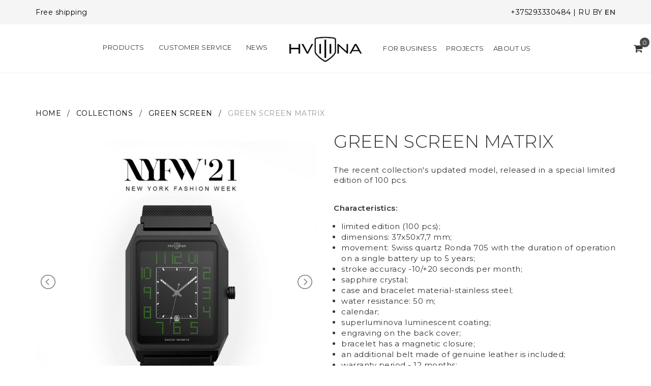

--- FILE ---
content_type: text/html; charset=utf-8
request_url: https://hvilina.by/product/green-screen-matrix?lang=en
body_size: 30262
content:
<!DOCTYPE html>
<!--[if gt IE 8]-->
  <html class="ie-9">
<!--[endif]-->
<!--[if !IE]>-->
<html lang="en">
<!--<![endif]-->

  <head><link media='print' onload='this.media="all"' rel='stylesheet' type='text/css' href='/served_assets/public/jquery.modal-0c2631717f4ce8fa97b5d04757d294c2bf695df1d558678306d782f4bf7b4773.css'><meta data-config="{&quot;product_id&quot;:269554993}" name="page-config" content="" /><meta data-config="{&quot;money_with_currency_format&quot;:{&quot;delimiter&quot;:&quot;&quot;,&quot;separator&quot;:&quot;.&quot;,&quot;format&quot;:&quot;%n %u&quot;,&quot;unit&quot;:&quot;BYN&quot;,&quot;show_price_without_cents&quot;:0},&quot;currency_code&quot;:&quot;BYN&quot;,&quot;currency_iso_code&quot;:&quot;BYN&quot;,&quot;default_currency&quot;:{&quot;title&quot;:&quot;Белорусский рубль&quot;,&quot;code&quot;:&quot;BYN&quot;,&quot;rate&quot;:&quot;26.8381&quot;,&quot;format_string&quot;:&quot;%n %u&quot;,&quot;unit&quot;:&quot;BYN&quot;,&quot;price_separator&quot;:&quot;&quot;,&quot;is_default&quot;:true,&quot;price_delimiter&quot;:&quot;&quot;,&quot;show_price_with_delimiter&quot;:false,&quot;show_price_without_cents&quot;:false},&quot;facebook&quot;:{&quot;pixelActive&quot;:false,&quot;currency_code&quot;:&quot;BYN&quot;,&quot;use_variants&quot;:null},&quot;vk&quot;:{&quot;pixel_active&quot;:null,&quot;price_list_id&quot;:null},&quot;new_ya_metrika&quot;:false,&quot;ecommerce_data_container&quot;:&quot;dataLayer&quot;,&quot;common_js_version&quot;:&quot;v2.25.21&quot;,&quot;vue_ui_version&quot;:null,&quot;feedback_captcha_enabled&quot;:&quot;1&quot;,&quot;account_id&quot;:775992,&quot;hide_items_out_of_stock&quot;:false,&quot;forbid_order_over_existing&quot;:true,&quot;minimum_items_price&quot;:null,&quot;enable_comparison&quot;:true,&quot;locale&quot;:&quot;en&quot;,&quot;client_group&quot;:null,&quot;consent_to_personal_data&quot;:{&quot;active&quot;:true,&quot;obligatory&quot;:true,&quot;description&quot;:&quot;\u003cp\u003e\u003cspan\u003eI hereby confirm that I have read and agree to the \u003ca rel=\&quot;noopener\&quot; href=\&quot;/page/publichnaya-oferta?lang=en\&quot; target=\&quot;_blank\&quot;\u003eterms of the offer\u003c/a\u003e and \u003ca rel=\&quot;noopener\&quot; href=\&quot;/page/palityka-kanfidentsyyalnastsi\&quot; target=\&quot;_blank\&quot;\u003eprivacy policy\u003c/a\u003e.\u003c/span\u003e\u003c/p\u003e&quot;},&quot;recaptcha_key&quot;:&quot;6LfXhUEmAAAAAOGNQm5_a2Ach-HWlFKD3Sq7vfFj&quot;,&quot;recaptcha_key_v3&quot;:&quot;6LcZi0EmAAAAAPNov8uGBKSHCvBArp9oO15qAhXa&quot;,&quot;yandex_captcha_key&quot;:&quot;ysc1_ec1ApqrRlTZTXotpTnO8PmXe2ISPHxsd9MO3y0rye822b9d2&quot;,&quot;checkout_float_order_content_block&quot;:false,&quot;available_products_characteristics_ids&quot;:null,&quot;sber_id_app_id&quot;:&quot;5b5a3c11-72e5-4871-8649-4cdbab3ba9a4&quot;,&quot;theme_generation&quot;:2,&quot;quick_checkout_captcha_enabled&quot;:false,&quot;max_order_lines_count&quot;:500,&quot;sber_bnpl_min_amount&quot;:1000,&quot;sber_bnpl_max_amount&quot;:150000,&quot;counter_settings&quot;:{&quot;data_layer_name&quot;:&quot;dataLayer&quot;,&quot;new_counters_setup&quot;:false,&quot;add_to_cart_event&quot;:true,&quot;remove_from_cart_event&quot;:true,&quot;add_to_wishlist_event&quot;:true},&quot;site_setting&quot;:{&quot;show_cart_button&quot;:true,&quot;show_service_button&quot;:false,&quot;show_marketplace_button&quot;:false,&quot;show_quick_checkout_button&quot;:true},&quot;warehouses&quot;:[],&quot;captcha_type&quot;:&quot;google&quot;,&quot;human_readable_urls&quot;:false}" name="shop-config" content="" /><meta name='js-evnvironment' content='production' /><meta name='default-locale' content='en' /><meta name='insales-redefined-api-methods' content="[]" /><script src="/packs/js/shop_bundle-2b0004e7d539ecb78a46.js"></script><script type="text/javascript" src="https://static.insales-cdn.com/assets/common-js/common.v2.25.21.js"></script><script type="text/javascript" src="https://static.insales-cdn.com/assets/static-versioned/v3.72/static/libs/lodash/4.17.21/lodash.min.js"></script>
<!--InsalesCounter -->
<script type="text/javascript">
(function() {
  if (typeof window.__insalesCounterId !== 'undefined') {
    return;
  }

  try {
    Object.defineProperty(window, '__insalesCounterId', {
      value: 775992,
      writable: true,
      configurable: true
    });
  } catch (e) {
    console.error('InsalesCounter: Failed to define property, using fallback:', e);
    window.__insalesCounterId = 775992;
  }

  if (typeof window.__insalesCounterId === 'undefined') {
    console.error('InsalesCounter: Failed to set counter ID');
    return;
  }

  let script = document.createElement('script');
  script.async = true;
  script.src = '/javascripts/insales_counter.js?7';
  let firstScript = document.getElementsByTagName('script')[0];
  firstScript.parentNode.insertBefore(script, firstScript);
})();
</script>
<!-- /InsalesCounter -->

    
    
    <title>Купить часы GREEN SCREEN MATRIX в Минске - Цены в интернет-магазине | www.hvilina.by</title>
    <meta name="robots" content="index,follow" />

    

    

<meta charset="utf-8" />
<meta http-equiv="X-UA-Compatible" content="IE=edge,chrome=1" />
<meta name="google-site-verification" content="E861AtNU9RRqyCCjYm11i0CMPJeq9Ho1iViC_3fjUo4" />
<meta name="yandex-verification" content="6267225eb598be20" />
<meta name="p:domain_verify" content="7944389a833f47c7022f03ffa36e985f"/>
<meta name="facebook-domain-verification" content="c7jgac3xir7xk7q96vhtuv4vsrpzkr" />
<!--[if IE]><script src="//html5shiv.googlecode.com/svn/trunk/html5.js"></script><![endif]-->
<!--[if lt IE 9]>
  <script src="//css3-mediaqueries-js.googlecode.com/svn/trunk/css3-mediaqueries.js"></script>
<![endif]-->

<meta name="SKYPE_TOOLBAR" content="SKYPE_TOOLBAR_PARSER_COMPATIBLE" />
<meta name="viewport" content="width=device-width, initial-scale=1.0, user-scalable=no" />

<meta property="product:category" content="201">

    <meta property="og:title" content="Купить часы GREEN SCREEN MATRIX в Минске - Цены в интернет-магазине | www.hvilina.by" />
	<meta property="og:description" content="Предлагаем купить GREEN SCREEN MATRIX.
Цена - 790 BYN. Быстрая доставка.
☎️ +375293330484
Смотрите все товары в разделе «GREEN SCREEN»
" />
    
    
      <meta 22 property="og:image" content="https://static.insales-cdn.com/images/products/1/2293/617728245/Matrix_1_1500х1500.jpghttps://static.insales-cdn.com/assets/1/3811/6565603/1768548483/logo.png" />
    
    
    <meta property="og:type" content="website" />
    <meta property="og:url" content="https://hvilina.by/product/green-screen-matrix?lang=en" />

    
	  <link rel="canonical" href="https://hvilina.by/product/green-screen-matrix?lang=en">
  	  <link rel="alternate" href="https://hvilina.by/product/green-screen-matrix?lang=en" hreflang="en-BY">
	  <link rel="alternate" href="https://hvilina.by/product/green-screen-matrix?lang=be" hreflang="be-BY">
	  <link rel="alternate" href="https://hvilina.by/product/green-screen-matrix" hreflang="ru-BY">

      
	    <link rel="alternate" href="https://hvilina.com.ua/product/green-screen-matrix"  hreflang="uk-ua">
	    <link rel="alternate" href="https://hvilina.com.ua/product/green-screen-matrix?lang=ru" hreflang="ru-ua">
	    <link rel="alternate" href="https://hvilina.com.ua/product/green-screen-matrix?lang=en" hreflang="en-ua">
        <link rel="alternate" href="https://hvilina.ru/product/green-screen-matrix" hreflang="ru-ru">
        <link rel="alternate" href="https://hvilina.pl/product/green-screen-matrix" hreflang="pl-PL">
        <link rel="alternate" href="https://hvilina.pl/product/green-screen-matrix?lang=en" hreflang="en-PL">
        <link rel="alternate" href="https://hvilina.pl/product/green-screen-matrix?lang=ua" hreflang="uk-PL">
      
    
  

<meta name="keywords" content="Купить часы GREEN SCREEN MATRIX в Минске - Цены в интернет-магазине | www.hvilina.by">
<meta name="description" content="Предлагаем купить GREEN SCREEN MATRIX.
Цена - 790 BYN. Быстрая доставка.
☎️ +375293330484
Смотрите все товары в разделе «GREEN SCREEN»
">
<meta name="cmsmagazine" content="1ab12f97ba9a081a43fe4d9d662115ec" />


<link rel="alternate" type="application/rss+xml" title="Блог..." href="/blogs/blog.atom" />
<link rel="shortcut icon" type="image/png" href="https://static.insales-cdn.com/assets/1/3811/6565603/1768548483/favicon.png?v2" />
<link rel="apple-touch-icon" sizes="180x180" href="https://static-eu.insales.ru/files/1/6192/12146736/original/apple-touch-icon.png">
<link rel="icon" type="image/png" sizes="32x32" href="https://static-eu.insales.ru/files/1/6193/12146737/original/favicon-32x32.png">
<link rel="icon" type="image/png" sizes="16x16" href="https://static-eu.insales.ru/files/1/6195/12146739/original/favicon-16x16.png">
<meta name="msapplication-TileColor" content="#da532c">
<meta name="theme-color" content="#ffffff">


<!-- CDN -->


  <script type="text/javascript" src="//ajax.googleapis.com/ajax/libs/jquery/1.11.0/jquery.min.js"></script>
<script type="text/javascript" src="//code.jquery.com/jquery-migrate-1.2.1.min.js"></script>



<!--<script src="http://jsconsole.com/remote.js?BE5094EE-C8C4-4612-AE87-011F2BADF1E7"></script>-->
<!-- CDN end -->

 
<!--<script>
  window.fbAsyncInit = function() {
    FB.init({
      appId      : '3104115553041532',
      xfbml      : true,
      version    : 'v8.0'
    });
    FB.AppEvents.logPageView();
  };

  (function(d, s, id){
     var js, fjs = d.getElementsByTagName(s)[0];
     if (d.getElementById(id)) {return;}
     js = d.createElement(s); js.id = id;
     js.src = "https://connect.facebook.net/en_US/sdk.js";
     fjs.parentNode.insertBefore(js, fjs);
   }(document, 'script', 'facebook-jssdk'));
</script> -->



   <script>
    var messages_in_stock = "In Stock";
  	var messages_bag = "ADD TO BAG";
    	     
  	var navedite_for_yvelich = "Zoom";
    var najmite_for_yvelich = "Click to zoom";
    var full_screen = "Fullscreen view";
    var close = "Close";
    var prew = "";
    var next = "";
  
  	var najmite_2_for_yvelich = "Double-click to zoom";

    </script>






<link type="text/css" rel="stylesheet" media="all" href="https://static.insales-cdn.com/assets/1/3811/6565603/1768548483/template.css" />


<script type="text/javascript" src="https://static.insales-cdn.com/assets/1/3811/6565603/1768548483/modernizr.js"></script>
<!-- <script type="text/javascript" src="https://static.insales-cdn.com/assets/1/3811/6565603/1768548483/snow.js"></script> -->

<link href="https://fonts.googleapis.com/css?family=Montserrat:300,400,600&display=swap&subset=cyrillic" rel="stylesheet">


<!-- Google Tag Manager -->
<script>(function(w,d,s,l,i){w[l]=w[l]||[];w[l].push({'gtm.start':
new Date().getTime(),event:'gtm.js'});var f=d.getElementsByTagName(s)[0],
j=d.createElement(s),dl=l!='dataLayer'?'&l='+l:'';j.async=true;j.src=
'https://www.googletagmanager.com/gtm.js?id='+i+dl;f.parentNode.insertBefore(j,f);
})(window,document,'script','dataLayer','GTM-WZ57348');</script>
<!-- End Google Tag Manager -->



  <meta name='product-id' content='269554993' />
</head>

<body class="adaptive">


<!-- Google Tag Manager (noscript) -->
<noscript><iframe src="https://www.googletagmanager.com/ns.html?id=GTM-WZ57348"
height="0" width="0" style="display:none;visibility:hidden"></iframe></noscript>
<!--  End Google Tag Manager (noscript) -->


    <div class="big-box">
    <div class="big-inner-box">
  


             



<script>


var getCleanUrl = function(url) {
  return url.replace(/#.*$/, '').replace(/\?.*$/, '');
};


var clean_url = getCleanUrl('/product/green-screen-matrix?lang=en');
  
$(document).ready(function(){
	var lang_in_url_ru = $('.ru').attr('href');
  var lang_in_url_be = $('.be').attr('href');
  var lang_in_url_en = $('.en').attr('href');
  

  
  $(".ru").attr("href", clean_url + lang_in_url_ru);
  $(".be").attr("href", clean_url + lang_in_url_be);
  $(".en").attr("href", clean_url + lang_in_url_en);
   
    
   
});
 
</script>

<header class="header_wrap">
  
  <div class="section--topbar">
    <div class="row">
      <div class="lg-grid-8 sm-grid-6 topbar-left">
        <p class="p1">Free shipping</p>
      </div>
      <div class="lg-grid-4 sm-grid-6 topbar-right right">
        <!--<span class="topbar-work-time"><a href="mailto:info@hvilina.by">info@hvilina.by</a></span>-->
        <a href="tel:+375293330484" class="topbar-phone">+375293330484</a>
		| 
 
  		<a class="lang_switch ru" href="">RU</a>
		<a class="lang_switch be" href="?lang=be">BY</a>
		<a class="lang_switch en lang_active" href="?lang=en">EN</a>

      </div>
    </div>
  </div>
  
  <div class="section--header">
    <div class="wrap row header-padded fixed-header">

		 
<div class="lg-grid-1 mc-grid-6">	  
</div>
	
    	<div class="section--main_menu lg-grid-4 sm-grid-3" style="text-align:right;">
          <div class="sm-hidden xs-hidden md-hidden" style="display:inline-block">
              <ul class="menu menu--main menu--horizontal">
                  <li class="menu-node menu-node--main_lvl_1 menu-toggler">
                      <a href="/collection/all/?lang=en" class="menu-link">PRODUCTS<span class="menu-marker menu-marker--parent menu-marker--rotate"></span>
                      </a>
                    
                      
  
  <ul class="menu menu--horizontal menu--dropdown menu--main_lvl_2 111">
  
    <li style="color: #c98d00;" class="menu-node menu-node--main_lvl_2 first-item-class">
      <a href="/collection/dlya-nee?lang=en" class="menu-link "><span>WOMEN</span></a>
      
      
      
    </li>
  
  

  
  
    <li style="" class="menu-node menu-node--main_lvl_2 ">
      <a href="/collection/dlya-nego?lang=en" class="menu-link "><span>MEN</span></a>
      
      
      
    </li>
  
  

  
  
    <li style="" class="menu-node menu-node--main_lvl_2 ">
      <a href="/collection/uniseks?lang=en" class="menu-link "><span>UNISEX</span></a>
      
      
      
    </li>
  
  

  
  
    <li style="" class="menu-node menu-node--main_lvl_2 ">
      <a href="/collection/kollektsii?lang=en" class="menu-link "><span>COLLECTIONS</span></a>
      
      
            <ul class="menu menu--horizontal menu--dropdown menu--main_lvl_3">
                                                       
                              <li class="menu-node menu-node--main_lvl_3">
							<a href="/collection/lmr?lang=en" class="menu-link "><span>L&MR</span></a>   
							</li>
						                      
                              <li class="menu-node menu-node--main_lvl_3">
							<a href="/collection/universum?lang=en" class="menu-link "><span>UNIVERSUM</span></a>   
							</li>
						                      
                              <li class="menu-node menu-node--main_lvl_3">
							<a href="/collection/nombro?lang=en" class="menu-link "><span>NOMBRO</span></a>   
							</li>
						                      
                              <li class="menu-node menu-node--main_lvl_3">
							<a href="/collection/star-chronicle?lang=en" class="menu-link "><span>STAR CHRONICLE</span></a>   
							</li>
						                      
                              <li class="menu-node menu-node--main_lvl_3">
							<a href="/collection/twelve-minute?lang=en" class="menu-link "><span>TWELVE MINUTES</span></a>   
							</li>
						                      
                              <li class="menu-node menu-node--main_lvl_3">
							<a href="/collection/oil-on-canvas?lang=en" class="menu-link "><span>OIL ON CANVAS</span></a>   
							</li>
						                      
                              <li class="menu-node menu-node--main_lvl_3">
							<a href="/collection/narbut?lang=en" class="menu-link "><span>NARBUT</span></a>   
							</li>
						                      
                              <li class="menu-node menu-node--main_lvl_3">
							<a href="/collection/ada?lang=en" class="menu-link "><span>ADA</span></a>   
							</li>
						                      
                              <li class="menu-node menu-node--main_lvl_3">
							<a href="/collection/vycinanka?lang=en" class="menu-link "><span>VYCINANKA</span></a>   
							</li>
						                      
                              <li class="menu-node menu-node--main_lvl_3">
							<a href="/collection/green_screen?lang=en" class="menu-link "><span>GREEN SCREEN</span></a>   
							</li>
						
                              </ul>
     
            <ul class="menu menu--horizontal menu--dropdown menu--main_lvl_3">
                                                       
                              <li class="menu-node menu-node--main_lvl_3">
							<a href="/collection/lmr?lang=en" class="menu-link "><span>L&MR</span></a>   
							</li>
						                      
                              <li class="menu-node menu-node--main_lvl_3">
							<a href="/collection/universum?lang=en" class="menu-link "><span>UNIVERSUM</span></a>   
							</li>
						                      
                              <li class="menu-node menu-node--main_lvl_3">
							<a href="/collection/nombro?lang=en" class="menu-link "><span>NOMBRO</span></a>   
							</li>
						                      
                              <li class="menu-node menu-node--main_lvl_3">
							<a href="/collection/star-chronicle?lang=en" class="menu-link "><span>STAR CHRONICLE</span></a>   
							</li>
						                      
                              <li class="menu-node menu-node--main_lvl_3">
							<a href="/collection/twelve-minute?lang=en" class="menu-link "><span>TWELVE MINUTES</span></a>   
							</li>
						                      
                              <li class="menu-node menu-node--main_lvl_3">
							<a href="/collection/oil-on-canvas?lang=en" class="menu-link "><span>OIL ON CANVAS</span></a>   
							</li>
						                      
                              <li class="menu-node menu-node--main_lvl_3">
							<a href="/collection/narbut?lang=en" class="menu-link "><span>NARBUT</span></a>   
							</li>
						                      
                              <li class="menu-node menu-node--main_lvl_3">
							<a href="/collection/ada?lang=en" class="menu-link "><span>ADA</span></a>   
							</li>
						                      
                              <li class="menu-node menu-node--main_lvl_3">
							<a href="/collection/vycinanka?lang=en" class="menu-link "><span>VYCINANKA</span></a>   
							</li>
						                      
                              <li class="menu-node menu-node--main_lvl_3">
							<a href="/collection/green_screen?lang=en" class="menu-link "><span>GREEN SCREEN</span></a>   
							</li>
						
                              </ul>
     
            <ul class="menu menu--horizontal menu--dropdown menu--main_lvl_3">
                                                       
                              <li class="menu-node menu-node--main_lvl_3">
							<a href="/collection/lmr?lang=en" class="menu-link "><span>L&MR</span></a>   
							</li>
						                      
                              <li class="menu-node menu-node--main_lvl_3">
							<a href="/collection/universum?lang=en" class="menu-link "><span>UNIVERSUM</span></a>   
							</li>
						                      
                              <li class="menu-node menu-node--main_lvl_3">
							<a href="/collection/nombro?lang=en" class="menu-link "><span>NOMBRO</span></a>   
							</li>
						                      
                              <li class="menu-node menu-node--main_lvl_3">
							<a href="/collection/star-chronicle?lang=en" class="menu-link "><span>STAR CHRONICLE</span></a>   
							</li>
						                      
                              <li class="menu-node menu-node--main_lvl_3">
							<a href="/collection/twelve-minute?lang=en" class="menu-link "><span>TWELVE MINUTES</span></a>   
							</li>
						                      
                              <li class="menu-node menu-node--main_lvl_3">
							<a href="/collection/oil-on-canvas?lang=en" class="menu-link "><span>OIL ON CANVAS</span></a>   
							</li>
						                      
                              <li class="menu-node menu-node--main_lvl_3">
							<a href="/collection/narbut?lang=en" class="menu-link "><span>NARBUT</span></a>   
							</li>
						                      
                              <li class="menu-node menu-node--main_lvl_3">
							<a href="/collection/ada?lang=en" class="menu-link "><span>ADA</span></a>   
							</li>
						                      
                              <li class="menu-node menu-node--main_lvl_3">
							<a href="/collection/vycinanka?lang=en" class="menu-link "><span>VYCINANKA</span></a>   
							</li>
						                      
                              <li class="menu-node menu-node--main_lvl_3">
							<a href="/collection/green_screen?lang=en" class="menu-link "><span>GREEN SCREEN</span></a>   
							</li>
						
                              </ul>
     
            <ul class="menu menu--horizontal menu--dropdown menu--main_lvl_3">
                                                       
                              <li class="menu-node menu-node--main_lvl_3">
							<a href="/collection/lmr?lang=en" class="menu-link "><span>L&MR</span></a>   
							</li>
						                      
                              <li class="menu-node menu-node--main_lvl_3">
							<a href="/collection/universum?lang=en" class="menu-link "><span>UNIVERSUM</span></a>   
							</li>
						                      
                              <li class="menu-node menu-node--main_lvl_3">
							<a href="/collection/nombro?lang=en" class="menu-link "><span>NOMBRO</span></a>   
							</li>
						                      
                              <li class="menu-node menu-node--main_lvl_3">
							<a href="/collection/star-chronicle?lang=en" class="menu-link "><span>STAR CHRONICLE</span></a>   
							</li>
						                      
                              <li class="menu-node menu-node--main_lvl_3">
							<a href="/collection/twelve-minute?lang=en" class="menu-link "><span>TWELVE MINUTES</span></a>   
							</li>
						                      
                              <li class="menu-node menu-node--main_lvl_3">
							<a href="/collection/oil-on-canvas?lang=en" class="menu-link "><span>OIL ON CANVAS</span></a>   
							</li>
						                      
                              <li class="menu-node menu-node--main_lvl_3">
							<a href="/collection/narbut?lang=en" class="menu-link "><span>NARBUT</span></a>   
							</li>
						                      
                              <li class="menu-node menu-node--main_lvl_3">
							<a href="/collection/ada?lang=en" class="menu-link "><span>ADA</span></a>   
							</li>
						                      
                              <li class="menu-node menu-node--main_lvl_3">
							<a href="/collection/vycinanka?lang=en" class="menu-link "><span>VYCINANKA</span></a>   
							</li>
						                      
                              <li class="menu-node menu-node--main_lvl_3">
							<a href="/collection/green_screen?lang=en" class="menu-link "><span>GREEN SCREEN</span></a>   
							</li>
						
                              </ul>
     
            <ul class="menu menu--horizontal menu--dropdown menu--main_lvl_3">
                                                       
                              <li class="menu-node menu-node--main_lvl_3">
							<a href="/collection/lmr?lang=en" class="menu-link "><span>L&MR</span></a>   
							</li>
						                      
                              <li class="menu-node menu-node--main_lvl_3">
							<a href="/collection/universum?lang=en" class="menu-link "><span>UNIVERSUM</span></a>   
							</li>
						                      
                              <li class="menu-node menu-node--main_lvl_3">
							<a href="/collection/nombro?lang=en" class="menu-link "><span>NOMBRO</span></a>   
							</li>
						                      
                              <li class="menu-node menu-node--main_lvl_3">
							<a href="/collection/star-chronicle?lang=en" class="menu-link "><span>STAR CHRONICLE</span></a>   
							</li>
						                      
                              <li class="menu-node menu-node--main_lvl_3">
							<a href="/collection/twelve-minute?lang=en" class="menu-link "><span>TWELVE MINUTES</span></a>   
							</li>
						                      
                              <li class="menu-node menu-node--main_lvl_3">
							<a href="/collection/oil-on-canvas?lang=en" class="menu-link "><span>OIL ON CANVAS</span></a>   
							</li>
						                      
                              <li class="menu-node menu-node--main_lvl_3">
							<a href="/collection/narbut?lang=en" class="menu-link "><span>NARBUT</span></a>   
							</li>
						                      
                              <li class="menu-node menu-node--main_lvl_3">
							<a href="/collection/ada?lang=en" class="menu-link "><span>ADA</span></a>   
							</li>
						                      
                              <li class="menu-node menu-node--main_lvl_3">
							<a href="/collection/vycinanka?lang=en" class="menu-link "><span>VYCINANKA</span></a>   
							</li>
						                      
                              <li class="menu-node menu-node--main_lvl_3">
							<a href="/collection/green_screen?lang=en" class="menu-link "><span>GREEN SCREEN</span></a>   
							</li>
						
                              </ul>
     
            <ul class="menu menu--horizontal menu--dropdown menu--main_lvl_3">
                                                       
                              <li class="menu-node menu-node--main_lvl_3">
							<a href="/collection/lmr?lang=en" class="menu-link "><span>L&MR</span></a>   
							</li>
						                      
                              <li class="menu-node menu-node--main_lvl_3">
							<a href="/collection/universum?lang=en" class="menu-link "><span>UNIVERSUM</span></a>   
							</li>
						                      
                              <li class="menu-node menu-node--main_lvl_3">
							<a href="/collection/nombro?lang=en" class="menu-link "><span>NOMBRO</span></a>   
							</li>
						                      
                              <li class="menu-node menu-node--main_lvl_3">
							<a href="/collection/star-chronicle?lang=en" class="menu-link "><span>STAR CHRONICLE</span></a>   
							</li>
						                      
                              <li class="menu-node menu-node--main_lvl_3">
							<a href="/collection/twelve-minute?lang=en" class="menu-link "><span>TWELVE MINUTES</span></a>   
							</li>
						                      
                              <li class="menu-node menu-node--main_lvl_3">
							<a href="/collection/oil-on-canvas?lang=en" class="menu-link "><span>OIL ON CANVAS</span></a>   
							</li>
						                      
                              <li class="menu-node menu-node--main_lvl_3">
							<a href="/collection/narbut?lang=en" class="menu-link "><span>NARBUT</span></a>   
							</li>
						                      
                              <li class="menu-node menu-node--main_lvl_3">
							<a href="/collection/ada?lang=en" class="menu-link "><span>ADA</span></a>   
							</li>
						                      
                              <li class="menu-node menu-node--main_lvl_3">
							<a href="/collection/vycinanka?lang=en" class="menu-link "><span>VYCINANKA</span></a>   
							</li>
						                      
                              <li class="menu-node menu-node--main_lvl_3">
							<a href="/collection/green_screen?lang=en" class="menu-link "><span>GREEN SCREEN</span></a>   
							</li>
						
                              </ul>
     
            <ul class="menu menu--horizontal menu--dropdown menu--main_lvl_3">
                                                       
                              <li class="menu-node menu-node--main_lvl_3">
							<a href="/collection/lmr?lang=en" class="menu-link "><span>L&MR</span></a>   
							</li>
						                      
                              <li class="menu-node menu-node--main_lvl_3">
							<a href="/collection/universum?lang=en" class="menu-link "><span>UNIVERSUM</span></a>   
							</li>
						                      
                              <li class="menu-node menu-node--main_lvl_3">
							<a href="/collection/nombro?lang=en" class="menu-link "><span>NOMBRO</span></a>   
							</li>
						                      
                              <li class="menu-node menu-node--main_lvl_3">
							<a href="/collection/star-chronicle?lang=en" class="menu-link "><span>STAR CHRONICLE</span></a>   
							</li>
						                      
                              <li class="menu-node menu-node--main_lvl_3">
							<a href="/collection/twelve-minute?lang=en" class="menu-link "><span>TWELVE MINUTES</span></a>   
							</li>
						                      
                              <li class="menu-node menu-node--main_lvl_3">
							<a href="/collection/oil-on-canvas?lang=en" class="menu-link "><span>OIL ON CANVAS</span></a>   
							</li>
						                      
                              <li class="menu-node menu-node--main_lvl_3">
							<a href="/collection/narbut?lang=en" class="menu-link "><span>NARBUT</span></a>   
							</li>
						                      
                              <li class="menu-node menu-node--main_lvl_3">
							<a href="/collection/ada?lang=en" class="menu-link "><span>ADA</span></a>   
							</li>
						                      
                              <li class="menu-node menu-node--main_lvl_3">
							<a href="/collection/vycinanka?lang=en" class="menu-link "><span>VYCINANKA</span></a>   
							</li>
						                      
                              <li class="menu-node menu-node--main_lvl_3">
							<a href="/collection/green_screen?lang=en" class="menu-link "><span>GREEN SCREEN</span></a>   
							</li>
						
                              </ul>
     
            <ul class="menu menu--horizontal menu--dropdown menu--main_lvl_3">
                                                       
                              <li class="menu-node menu-node--main_lvl_3">
							<a href="/collection/lmr?lang=en" class="menu-link "><span>L&MR</span></a>   
							</li>
						                      
                              <li class="menu-node menu-node--main_lvl_3">
							<a href="/collection/universum?lang=en" class="menu-link "><span>UNIVERSUM</span></a>   
							</li>
						                      
                              <li class="menu-node menu-node--main_lvl_3">
							<a href="/collection/nombro?lang=en" class="menu-link "><span>NOMBRO</span></a>   
							</li>
						                      
                              <li class="menu-node menu-node--main_lvl_3">
							<a href="/collection/star-chronicle?lang=en" class="menu-link "><span>STAR CHRONICLE</span></a>   
							</li>
						                      
                              <li class="menu-node menu-node--main_lvl_3">
							<a href="/collection/twelve-minute?lang=en" class="menu-link "><span>TWELVE MINUTES</span></a>   
							</li>
						                      
                              <li class="menu-node menu-node--main_lvl_3">
							<a href="/collection/oil-on-canvas?lang=en" class="menu-link "><span>OIL ON CANVAS</span></a>   
							</li>
						                      
                              <li class="menu-node menu-node--main_lvl_3">
							<a href="/collection/narbut?lang=en" class="menu-link "><span>NARBUT</span></a>   
							</li>
						                      
                              <li class="menu-node menu-node--main_lvl_3">
							<a href="/collection/ada?lang=en" class="menu-link "><span>ADA</span></a>   
							</li>
						                      
                              <li class="menu-node menu-node--main_lvl_3">
							<a href="/collection/vycinanka?lang=en" class="menu-link "><span>VYCINANKA</span></a>   
							</li>
						                      
                              <li class="menu-node menu-node--main_lvl_3">
							<a href="/collection/green_screen?lang=en" class="menu-link "><span>GREEN SCREEN</span></a>   
							</li>
						
                              </ul>
     
            <ul class="menu menu--horizontal menu--dropdown menu--main_lvl_3">
                                                       
                              <li class="menu-node menu-node--main_lvl_3">
							<a href="/collection/lmr?lang=en" class="menu-link "><span>L&MR</span></a>   
							</li>
						                      
                              <li class="menu-node menu-node--main_lvl_3">
							<a href="/collection/universum?lang=en" class="menu-link "><span>UNIVERSUM</span></a>   
							</li>
						                      
                              <li class="menu-node menu-node--main_lvl_3">
							<a href="/collection/nombro?lang=en" class="menu-link "><span>NOMBRO</span></a>   
							</li>
						                      
                              <li class="menu-node menu-node--main_lvl_3">
							<a href="/collection/star-chronicle?lang=en" class="menu-link "><span>STAR CHRONICLE</span></a>   
							</li>
						                      
                              <li class="menu-node menu-node--main_lvl_3">
							<a href="/collection/twelve-minute?lang=en" class="menu-link "><span>TWELVE MINUTES</span></a>   
							</li>
						                      
                              <li class="menu-node menu-node--main_lvl_3">
							<a href="/collection/oil-on-canvas?lang=en" class="menu-link "><span>OIL ON CANVAS</span></a>   
							</li>
						                      
                              <li class="menu-node menu-node--main_lvl_3">
							<a href="/collection/narbut?lang=en" class="menu-link "><span>NARBUT</span></a>   
							</li>
						                      
                              <li class="menu-node menu-node--main_lvl_3">
							<a href="/collection/ada?lang=en" class="menu-link "><span>ADA</span></a>   
							</li>
						                      
                              <li class="menu-node menu-node--main_lvl_3">
							<a href="/collection/vycinanka?lang=en" class="menu-link "><span>VYCINANKA</span></a>   
							</li>
						                      
                              <li class="menu-node menu-node--main_lvl_3">
							<a href="/collection/green_screen?lang=en" class="menu-link "><span>GREEN SCREEN</span></a>   
							</li>
						
                              </ul>
     
            <ul class="menu menu--horizontal menu--dropdown menu--main_lvl_3">
                                                       
                              <li class="menu-node menu-node--main_lvl_3">
							<a href="/collection/lmr?lang=en" class="menu-link "><span>L&MR</span></a>   
							</li>
						                      
                              <li class="menu-node menu-node--main_lvl_3">
							<a href="/collection/universum?lang=en" class="menu-link "><span>UNIVERSUM</span></a>   
							</li>
						                      
                              <li class="menu-node menu-node--main_lvl_3">
							<a href="/collection/nombro?lang=en" class="menu-link "><span>NOMBRO</span></a>   
							</li>
						                      
                              <li class="menu-node menu-node--main_lvl_3">
							<a href="/collection/star-chronicle?lang=en" class="menu-link "><span>STAR CHRONICLE</span></a>   
							</li>
						                      
                              <li class="menu-node menu-node--main_lvl_3">
							<a href="/collection/twelve-minute?lang=en" class="menu-link "><span>TWELVE MINUTES</span></a>   
							</li>
						                      
                              <li class="menu-node menu-node--main_lvl_3">
							<a href="/collection/oil-on-canvas?lang=en" class="menu-link "><span>OIL ON CANVAS</span></a>   
							</li>
						                      
                              <li class="menu-node menu-node--main_lvl_3">
							<a href="/collection/narbut?lang=en" class="menu-link "><span>NARBUT</span></a>   
							</li>
						                      
                              <li class="menu-node menu-node--main_lvl_3">
							<a href="/collection/ada?lang=en" class="menu-link "><span>ADA</span></a>   
							</li>
						                      
                              <li class="menu-node menu-node--main_lvl_3">
							<a href="/collection/vycinanka?lang=en" class="menu-link "><span>VYCINANKA</span></a>   
							</li>
						                      
                              <li class="menu-node menu-node--main_lvl_3">
							<a href="/collection/green_screen?lang=en" class="menu-link "><span>GREEN SCREEN</span></a>   
							</li>
						
                              </ul>
     
      
    </li>
  
  

  <ul class="menu menu--horizontal menu--dropdown menu--main_lvl_2 111">
  
  

  
  
  

  
  
  

  
  
  

  
  
  

  
  
  

  
  
  

  
  
  

  
  
  

  
  
   </ul></ul> 

                    
                  </li>
                  <li class="menu-node menu-node--main_lvl_1 menu-toggler">
                      <a href="#" class="menu-link">
                      CUSTOMER SERVICE
                      <span class="menu-marker menu-marker--parent menu-marker--rotate">
                      </span></a>
                      <ul class="menu menu--horizontal menu--dropdown menu--main_lvl_2">
                      <li class="menu-node menu-node--main_lvl_2"><a class="menu-link" href="/page/howtoorder/?lang=en">ORDER INFORMATION</a></li>
                      <li class="menu-node menu-node--main_lvl_2"><a class="menu-link" href="/page/warranty/?lang=en">WARRANTY AND SERVICE</a></li>
                      <li class="menu-node menu-node--main_lvl_2"><a class="menu-link" href="/page/oplata/?lang=en">PAYMENT OPTIONS</a></li>
                      <li class="menu-node menu-node--main_lvl_2"><a class="menu-link" href="/page/dostavka/?lang=en">SHIPPING</a></li>
                      <li class="menu-node menu-node--main_lvl_2"><a class="menu-link" href="/page/vozvrat-tovara/?lang=en">RETURNS</a></li>
                      </ul>
                  </li>
                  <li class="menu-node menu-node--main_lvl_1 menu-toggler">
                      <a href="/blogs/blog/?lang=en" class="menu-link">
                      NEWS
                      </a>
                  </li>
              </ul>
          </div>
      </div>	
          <div class="lg-grid-2 md-grid-12 md-center lg-center logo-block">
              <a href="/?lang=en" class="logo xs-padded-zero">
              <!-- <img src="https://static-sl.insales.ru/files/1/107/18366571/original/logo_new_year.png" title="www.hvilina.by"> -->
              
                
             <img src="https://static-sl.insales.ru/files/1/5020/15119260/original/Hvilina-Logo.png" title="www.hvilina.by">
              </a>
          </div>

      <div class="section--main_menu lg-grid-4 sm-grid-3">
          <div class="sm-hidden xs-hidden md-hidden">
              <ul class="menu menu--main menu--horizontal">
                  <li class="menu-node menu-node--main_lvl_1 menu-toggler">
                      <a href="/page/forbusiness?lang=en" class="menu-link">
                      FOR BUSINESS
                     </a>
                  </li>			
                  <li class="menu-node menu-node--main_lvl_1 menu-toggler">
                      <a href="/blogs/cooperation/?lang=en" class="menu-link">
                          PROJECTS
                        
                      </a>
                  </li>
                  <li class="menu-node menu-node--main_lvl_1 menu-toggler">
                      <a href="#" class="menu-link">
                      ABOUT US
                      <span class="menu-marker menu-marker--parent menu-marker--rotate">
                      </span></a>
                      <ul class="menu menu--horizontal menu--dropdown menu--main_lvl_2">
                        
                         <li class="menu-node menu-node--main_lvl_2"><a class="menu-link" href="/page/okompanii/?lang=en">ABOUT COMPANY</a></li> 
                      <li class="menu-node menu-node--main_lvl_2"><a class="menu-link" href="/page/kontakty-i-rekvizity/?lang=en">CONTACTS</a></li> 
                      <li class="menu-node menu-node--main_lvl_2"><a class="menu-link" href="/page/cooperation/?lang=en">COOPERATION</a></li>
                      </ul>
                  </li>
              </ul>
          </div>
          <div class="center lg-hidden menu menu--main menu-mobile">
              <li class="menu-node menu-node--main_lvl_1">
                  <span class="menu-link mobile_menu">
                      <i class="fa fa-bars"></i>
                      <span>Menu</span>
                  </span>
              </li>
          </div>
      </div>
    
    
    

	  
	  
	  

<div class="empty_block lg-hidden sm-grid-4 xs-grid-3 mc-grid-3">
  
  
  
  	
   

  
    
  			<a href="#" class="head_btn_preorder" id="mod-fast-call-link">&nbsp;&nbsp;PREORDER&nbsp;&nbsp;
               </a>
	 
  
  
 
  
  	

  
      </div>
       <div class="section--right lg-grid-1 mc-grid-6 relative mc-hidden md-hidden xs-hidden sm-hidden">

         

         

         

          

         
        <div class="fr sm-hidden xs-hidden basket-wrapper">
          

<div class="basket">
  <a href="/cart_items?lang=en" class="basket-link">
    <span class="basket-icon">
      <span class="basket-title mc-hidden"><i class="fa fa-shopping-cart" aria-hidden="true"></i></span>
    </span>

    <span class="basket-total">
      <span class="basket-items_count
                  js-basket-items_count"
      >
        0
      </span>
    </span>
  </a>

  <div class="basket-dropdown basket_list
              sm-hidden xs-hidden
              padded-inner"
  >
  </div>
</div>
        </div>
      	

 		 </div>

		</div>
	</div>
</header>



  <section class="section--content section--product ">

    

    <div class="wrap">
      
<div class="row">



<div class="breadcrumbs lg-fl md-fl">

  <a href="/?lang=en"
      class="breadcrumbs-page breadcrumbs-page--home">
    HOME
  </a>

  <span class="breadcrumbs-pipe">
    /
  </span>

  

      
     
        
          
          
          
            
           
            
              
                <a href="/collection/kollektsii?lang=en" class="breadcrumbs-page">COLLECTIONS</a>
                <span class="breadcrumbs-pipe">
                  /
                </span>
              
            
           
            
              
                <a href="/collection/green_screen?lang=en" class="breadcrumbs-page">GREEN SCREEN</a>
                <span class="breadcrumbs-pipe">
                  /
                </span>
                <span class="breadcrumbs-page">GREEN SCREEN MATRIX</span>
              
            
           
          
        

      
</div>
</div>
<div class="grid-row-inner">

  <div class="product-gallery gallery
              lg-grid-6 sm-grid-6 xs-grid-12
              padded-inner-bottom
              padded-inner-sides">
    <div class="product_fancy_wrapper">
    <ul id="lightSlider">
      

      
        <li data-thumb="https://static.insales-cdn.com/images/products/1/2293/617728245/compact_Matrix_1_1500х1500.jpg">
          <a href="https://static.insales-cdn.com/images/products/1/2293/617728245/Matrix_1_1500х1500.jpg" data-fancybox="gallery_product" data-caption="GREEN SCREEN MATRIX">
              <img src="https://static.insales-cdn.com/images/products/1/2293/617728245/Matrix_1_1500х1500.jpg" alt="GREEN SCREEN MATRIX"/>
          </a>
        </li>

        
      
        <li data-thumb="https://static.insales-cdn.com/images/products/1/4712/561255016/compact_IT_Watch_with_Braclet__Matrix_.2_1000х1000_обл.jpg">
          <a href="https://static.insales-cdn.com/images/products/1/4712/561255016/IT_Watch_with_Braclet__Matrix_.2_1000х1000_обл.jpg" data-fancybox="gallery_product" data-caption="GREEN SCREEN MATRIX">
              <img src="https://static.insales-cdn.com/images/products/1/4712/561255016/IT_Watch_with_Braclet__Matrix_.2_1000х1000_обл.jpg" alt="GREEN SCREEN MATRIX"/>
          </a>
        </li>

        
      
        <li data-thumb="https://static.insales-cdn.com/images/products/1/2294/617728246/compact_Matrix_2_1500х1500.jpg">
          <a href="https://static.insales-cdn.com/images/products/1/2294/617728246/Matrix_2_1500х1500.jpg" data-fancybox="gallery_product" data-caption="GREEN SCREEN MATRIX">
              <img src="https://static.insales-cdn.com/images/products/1/2294/617728246/Matrix_2_1500х1500.jpg" alt="GREEN SCREEN MATRIX"/>
          </a>
        </li>

        
      
        <li data-thumb="https://static.insales-cdn.com/images/products/1/5020/561255324/compact_IT_Watch_with_Braclet__Matrix_.05_1000х1000_обл.jpg">
          <a href="https://static.insales-cdn.com/images/products/1/5020/561255324/IT_Watch_with_Braclet__Matrix_.05_1000х1000_обл.jpg" data-fancybox="gallery_product" data-caption="GREEN SCREEN MATRIX">
              <img src="https://static.insales-cdn.com/images/products/1/5020/561255324/IT_Watch_with_Braclet__Matrix_.05_1000х1000_обл.jpg" alt="GREEN SCREEN MATRIX"/>
          </a>
        </li>

        
      
        <li data-thumb="https://static.insales-cdn.com/images/products/1/5108/561255412/compact_IT_Watch_with_Braclet__Matrix_.07_1000х1000_обл.png">
          <a href="https://static.insales-cdn.com/images/products/1/5108/561255412/IT_Watch_with_Braclet__Matrix_.07_1000х1000_обл.png" data-fancybox="gallery_product" data-caption="GREEN SCREEN MATRIX">
              <img src="https://static.insales-cdn.com/images/products/1/5108/561255412/IT_Watch_with_Braclet__Matrix_.07_1000х1000_обл.png" alt="GREEN SCREEN MATRIX"/>
          </a>
        </li>

        
      
        <li data-thumb="https://static.insales-cdn.com/images/products/1/5201/561255505/compact_IT_Watch_with_Strap__Matrix_.2_1000х1000_обл.jpg">
          <a href="https://static.insales-cdn.com/images/products/1/5201/561255505/IT_Watch_with_Strap__Matrix_.2_1000х1000_обл.jpg" data-fancybox="gallery_product" data-caption="GREEN SCREEN MATRIX">
              <img src="https://static.insales-cdn.com/images/products/1/5201/561255505/IT_Watch_with_Strap__Matrix_.2_1000х1000_обл.jpg" alt="GREEN SCREEN MATRIX"/>
          </a>
        </li>

        
      
        <li data-thumb="https://static.insales-cdn.com/images/products/1/5253/561255557/compact_IT_Watch_with_Strap__Matrix_.3_1000х1000_обл.jpg">
          <a href="https://static.insales-cdn.com/images/products/1/5253/561255557/IT_Watch_with_Strap__Matrix_.3_1000х1000_обл.jpg" data-fancybox="gallery_product" data-caption="GREEN SCREEN MATRIX">
              <img src="https://static.insales-cdn.com/images/products/1/5253/561255557/IT_Watch_with_Strap__Matrix_.3_1000х1000_обл.jpg" alt="GREEN SCREEN MATRIX"/>
          </a>
        </li>

        
      
        <li data-thumb="https://static.insales-cdn.com/images/products/1/5310/561255614/compact_IT_Watch_with_Braclet__Matrix_.04_1000х1000_обл.jpg">
          <a href="https://static.insales-cdn.com/images/products/1/5310/561255614/IT_Watch_with_Braclet__Matrix_.04_1000х1000_обл.jpg" data-fancybox="gallery_product" data-caption="GREEN SCREEN MATRIX">
              <img src="https://static.insales-cdn.com/images/products/1/5310/561255614/IT_Watch_with_Braclet__Matrix_.04_1000х1000_обл.jpg" alt="GREEN SCREEN MATRIX"/>
          </a>
        </li>

        
      
        <li data-thumb="https://static.insales-cdn.com/images/products/1/5394/561255698/compact_IT_Watch_with_Braclet__Matrix_.06_1000х1000_обл.jpg">
          <a href="https://static.insales-cdn.com/images/products/1/5394/561255698/IT_Watch_with_Braclet__Matrix_.06_1000х1000_обл.jpg" data-fancybox="gallery_product" data-caption="GREEN SCREEN MATRIX">
              <img src="https://static.insales-cdn.com/images/products/1/5394/561255698/IT_Watch_with_Braclet__Matrix_.06_1000х1000_обл.jpg" alt="GREEN SCREEN MATRIX"/>
          </a>
        </li>

        
      
        <li data-thumb="https://static.insales-cdn.com/images/products/1/5472/561255776/compact_Packaging_Matrix.2_1000х1000_обл.jpg">
          <a href="https://static.insales-cdn.com/images/products/1/5472/561255776/Packaging_Matrix.2_1000х1000_обл.jpg" data-fancybox="gallery_product" data-caption="GREEN SCREEN MATRIX">
              <img src="https://static.insales-cdn.com/images/products/1/5472/561255776/Packaging_Matrix.2_1000х1000_обл.jpg" alt="GREEN SCREEN MATRIX"/>
          </a>
        </li>

        
      
        <li data-thumb="https://static.insales-cdn.com/images/products/1/5508/561255812/compact_Packaging_Matrix.3_1000х1000_обл.jpg">
          <a href="https://static.insales-cdn.com/images/products/1/5508/561255812/Packaging_Matrix.3_1000х1000_обл.jpg" data-fancybox="gallery_product" data-caption="GREEN SCREEN MATRIX">
              <img src="https://static.insales-cdn.com/images/products/1/5508/561255812/Packaging_Matrix.3_1000х1000_обл.jpg" alt="GREEN SCREEN MATRIX"/>
          </a>
        </li>

        
      
        <li data-thumb="https://static.insales-cdn.com/images/products/1/5629/561255933/compact_IT_Watch_with_Braclet__Matrix__parts_1000х1000_обл.jpg">
          <a href="https://static.insales-cdn.com/images/products/1/5629/561255933/IT_Watch_with_Braclet__Matrix__parts_1000х1000_обл.jpg" data-fancybox="gallery_product" data-caption="GREEN SCREEN MATRIX">
              <img src="https://static.insales-cdn.com/images/products/1/5629/561255933/IT_Watch_with_Braclet__Matrix__parts_1000х1000_обл.jpg" alt="GREEN SCREEN MATRIX"/>
          </a>
        </li>

        
      
        <li data-thumb="https://static.insales-cdn.com/images/products/1/6340/561256644/compact_IT_Watch_with_Braclet__Matrix_.03_1000х1000_обл.jpg">
          <a href="https://static.insales-cdn.com/images/products/1/6340/561256644/IT_Watch_with_Braclet__Matrix_.03_1000х1000_обл.jpg" data-fancybox="gallery_product" data-caption="GREEN SCREEN MATRIX">
              <img src="https://static.insales-cdn.com/images/products/1/6340/561256644/IT_Watch_with_Braclet__Matrix_.03_1000х1000_обл.jpg" alt="GREEN SCREEN MATRIX"/>
          </a>
        </li>

        
      
        <li data-thumb="https://static.insales-cdn.com/images/products/1/6403/561256707/compact_IT_Watch_with_Braclet__Matrix_.02_1000х1000_обл.jpg">
          <a href="https://static.insales-cdn.com/images/products/1/6403/561256707/IT_Watch_with_Braclet__Matrix_.02_1000х1000_обл.jpg" data-fancybox="gallery_product" data-caption="GREEN SCREEN MATRIX">
              <img src="https://static.insales-cdn.com/images/products/1/6403/561256707/IT_Watch_with_Braclet__Matrix_.02_1000х1000_обл.jpg" alt="GREEN SCREEN MATRIX"/>
          </a>
        </li>

        
      
        <li data-thumb="https://static.insales-cdn.com/images/products/1/6492/561256796/compact_IT_Watch_with_Braclet__Matrix_.4_1000х1000_обл.jpg">
          <a href="https://static.insales-cdn.com/images/products/1/6492/561256796/IT_Watch_with_Braclet__Matrix_.4_1000х1000_обл.jpg" data-fancybox="gallery_product" data-caption="GREEN SCREEN MATRIX">
              <img src="https://static.insales-cdn.com/images/products/1/6492/561256796/IT_Watch_with_Braclet__Matrix_.4_1000х1000_обл.jpg" alt="GREEN SCREEN MATRIX"/>
          </a>
        </li>

        
      
    </ul>
</div>
 
  </div>

  <div class="product-info
              lg-grid-6 sm-grid-6 xs-grid-12
              padded-inner-sides
              padded-inner-bottom xs-padded-zero-bottom
              js--card-product-info">
    <h1 class="product-title content-title">green screen matrix</h1>
<script>
  // 1. Проверяем количество аксессуаров
  console.log("Количество аксессуаров:", "0");
  window.productAccessoriesSize = 0;
  // 2. Выводим все аксессуары в виде JSON
  console.log("Все аксессуары товара:", []);

  // 3. (Опционально) Выводим каждый аксессуар отдельно (удобнее для анализа)
  const accessories = [];
  accessories.forEach((accessory, index) => {
    console.log(`Аксессуар #${index + 1}:`, accessory);
  });
</script>
 
    
      <div class="product-short_description editor">
        <p>The recent collection's updated model, released in a special limited edition of 100 pcs.<br><br></p>
<p><strong>Characteristics:</strong></p>
<ul>
<li>limited edition (100 pcs);</li>
<li>dimensions: 37x50x7,7 mm;</li>
<li>movement: Swiss quartz Ronda 705 with the duration of operation on a single battery up to 5 years;</li>
<li>stroke accuracy -10/+20 seconds per month;</li>
<li>sapphire crystal;</li>
<li>case and bracelet material-stainless steel;</li>
<li>water resistance: 50 m;</li>
<li>calendar;</li>
<li>superluminova luminescent coating;</li>
<li>engraving on the back cover;</li>
<li>bracelet has a magnetic closure;</li>
<li>an additional belt made of genuine leather is included;</li>
<li>warranty period - 12 months;</li>
<li>service life - from 10 years.</li>
</ul>
      </div>
    
 
    <div class="js--card-product-id" style="display: none;">269554993</div>
    <div class="js--card-product-title" style="display: none;">GREEN SCREEN MATRIX</div>
    <div class="js--card-product-price" style="display: none;">790.0</div>

    <!-- Блок характеристик выпадашка -->
      
    <!-- Конец блока характеристик -->
   

    
    <div class="product-sku js-product-sku">
      SKU:
      <span class="product-sku_field js-product-sku_field">
        H06.710.33.052.02
      </span>
    </div>
	


   
    <script>
      if(document.querySelector('.head_btn_preorder')) {
        let button = document.querySelector('.head_btn_preorder')
        button.style.display = 'none'
    }
    </script>
  


    
    <!-- Если в доп. поле выбрали не выводить то не показываем статус товара -->
  
    <!-- end status_nalichija -->    
        
    <form action="/cart_items?lang=en" id="order" method="post" data-product-id-lazy="269554993" data-product-without-many-variants="false" data-main-form>

   <div class="product-form_wrapper active">
          
    <input type="hidden" name="variant_id" value="468293901" >
  

  
</div>
      
      <div class="product-control">
        
              
        
        
           

        
        
          


            
            <!-- Распроданный товар Sold out -->
                <!--<script>
                  if(document.querySelector('.head_btn_preorder')) {
                  let button = document.querySelector('.head_btn_preorder')
                  button.style.display = 'none'
                  }
                </script>
         -->
        
        <p>Dear Customer, thank you for your interest in our company's products! This model was released as a limited edition and has now sold out. Unfortunately, it will not be reissued in the same design. We invite you to explore our current collection on our website. We would be delighted to have you as our valued customer!
<br></p>
       
        
        
            
        
          
        <!-- Конец Распроданного товара -->
        
        
        
        
        

	
  


      
         
        
		
        
         
        
        
        
        



        
          
            
            
            <!-- Распроданный товар -->
            
            <!-- Распроданный товар -->
            
        
        
         
    
    	  
          	  
          <!-- callback --> 
      </div>

      

      

    </form>
    
    
     <!-- NEW BLOCK characteristics -->
 

    <div class="row-grid product_characteristics__wrapper 222">
   
    
    
    
        
          
      <div class="col-svg-column 222">
      <img src="https://static.insales-cdn.com/assets/1/3811/6565603/1768548483/characteristics_shipping_world.svg" alt="Shipping to the door and pickup point (CDEK, Autolight, etc.)" class="svg-characteristics">
        </div>
         <div class="col-svg-column-text">
      Shipping to the door and pickup point (CDEK, Autolight, etc.)
        </div>
    
              
        
         
         
         
         
 
      <div class="col-svg-column 222">
      <img src="https://static.insales-cdn.com/assets/1/3811/6565603/1768548483/manufacturer.svg" alt="Manufacturer "Hvilina watch manufactory" OOO (Limited Liability Company), Republic of Belarus, Minsk, 16 Dolgobrodskaya Street" class="svg-characteristics">
        </div>
         <div class="col-svg-column-text">
      Manufacturer "Hvilina watch manufactory" OOO (Limited Liability Company), Republic of Belarus, Minsk, 16 Dolgobrodskaya Street
        </div>
    
   </div>
    
  
   
   
   <!-- END BLOCK characteristics -->
    
    

    <div class="tubs grid-12">
      
<div class="accordion js-accordion">

	<div class="accordion__item js-accordion-item active">
		<div class="accordion-header js-accordion-header">Description</div> 
		<div class="accordion-body js-accordion-body">
			<div class="accordion-body__contents"><p>Each of the three watch models was named after one of the programming languages that were popular at that time Basic, Python, and Delphi. The appearance of each model echoes the design of the interfaces of the above-mentioned languages.</p>
<p><img src='https://static.insales-cdn.com/files/1/5119/21083135/original/питон_1.1_1000х563_обл_b9fcc4c131db8f8294ede73c68f0fddb.jpg' alt="" /></p>
<p>The design of the watch is a modern interpretation of the graphic aesthetics of those years. The stylization of pixel graphics on the dial, the rectangular shape of the case with strict, chopped edges, tinted glass with black borders on the edges and the printing of the logo on it are references to the popular design of electronic watches of the 80's-early 90's. At the same time, a minimalistic design and a magnetic clasp bracelet are attributes of a modern watch. The combination of these solutions creates a complete picture, harmoniously complementing each other.</p>
<p><img src='https://static.insales-cdn.com/files/1/5124/21083140/original/18_IT_Watch__Green_with_steel_braclet_.2_1000х563_обл_1fbfacb04f86110d070e30c3c3708b68.jpg' alt="" /></p>
<p>Another interesting feature of the collection is the use of various methods of surface treatment and their organic combination in one product: horizontal and vertical satin, polishing and matting. This model is also equipped with Swiss Superluminova technology, it&rsquo;s a luminescent coating that provides a bright long-lasting glow of the dial elements in the dark.</p>
<p><img src='https://static.insales-cdn.com/files/1/5121/21083137/original/питон_3_1000х563_325ff4477b6506d003cc35d1688f9fc6.jpg' alt="" /></p>
<p>The collection contains interesting references. For example, the hands of the clock have slots &ndash; 3 slots on the hour and 5 on the minute, which in total gives the number 8 and symbolizes one byte; in addition to the standard documentation package, there is a brochure attached, with a short encrypted message in hexadecimal code.</p>
<p><img src='https://static.insales-cdn.com/files/1/5122/21083138/original/12_коробки_сверху_питон_1000х563_обл_3a6b95d557d0122d014400481dab4048.jpg' alt="" /></p></div>
		</div>
	</div><!-- end of accordion body -->


  <!-- Скрываю характеристики

	<div class="accordion__item js-accordion-item ">
		<div class="accordion-header js-accordion-header">Характеристики</div> 
		<div class="accordion-body js-accordion-body">
			<div class="accordion-body__contents">
            <table class="product-properties">
          	
            <tr>
              <td class="property-title lg-grid-4 xs-grid-5 mc-grid-12 padded-inner-right mc-padded-zero">GENDER:</td>
              <td class="property-values lg-grid-8 xs-grid-7 mc-grid-12 mc-padded-inner-bottom">
                
                  MEN
                  
                
              </td>
            </tr>
          
            <tr>
              <td class="property-title lg-grid-4 xs-grid-5 mc-grid-12 padded-inner-right mc-padded-zero">MOVEMENT:</td>
              <td class="property-values lg-grid-8 xs-grid-7 mc-grid-12 mc-padded-inner-bottom">
                
                  QUARTZ MOVEMENT
                  
                
              </td>
            </tr>
          
            <tr>
              <td class="property-title lg-grid-4 xs-grid-5 mc-grid-12 padded-inner-right mc-padded-zero">ADDITIONAL FEATURES:</td>
              <td class="property-values lg-grid-8 xs-grid-7 mc-grid-12 mc-padded-inner-bottom">
                
                  CALENDAR
                  
                
              </td>
            </tr>
          
            <tr>
              <td class="property-title lg-grid-4 xs-grid-5 mc-grid-12 padded-inner-right mc-padded-zero">CRYSTAL/LENS:</td>
              <td class="property-values lg-grid-8 xs-grid-7 mc-grid-12 mc-padded-inner-bottom">
                
                  SAPPHIRE
                  
                
              </td>
            </tr>
          
            <tr>
              <td class="property-title lg-grid-4 xs-grid-5 mc-grid-12 padded-inner-right mc-padded-zero">CASE MATERIAL:</td>
              <td class="property-values lg-grid-8 xs-grid-7 mc-grid-12 mc-padded-inner-bottom">
                
                  STAINLESS STEEL
                  
                
              </td>
            </tr>
          
            <tr>
              <td class="property-title lg-grid-4 xs-grid-5 mc-grid-12 padded-inner-right mc-padded-zero">Производитель:</td>
              <td class="property-values lg-grid-8 xs-grid-7 mc-grid-12 mc-padded-inner-bottom">
                
                  Да
                  
                
              </td>
            </tr>
          
            </table>
          	</div>
		</div>
	</div><!-- end of accordion body -->
 

  <!-- Скрываю отзывы

	<div class="accordion__item js-accordion-item">
		<div class="accordion-header js-accordion-header">Отзывы <span class="accordion-count">0</span></div> 
		<div class="accordion-body js-accordion-body">
			<div class="accordion-body__contents">
<div class="row">
	<div id="reviews" class="reviews">
  		
    	<div class="reviews-empty notice notice--info">Пока нет отзывов</div>
  		
</div>

<div id="review_form"
      class="review_form
            lg-grid-12 xs-grid-12
            padded-sides">
  <form class="review-form" method="post" action="/product/green-screen-matrix/reviews?lang=en#review_form" enctype="multipart/form-data">

    <div class="review_form-h3">Оставить отзыв</div>

    

    

    <div class="notice notice--info">
      Все поля обязательны к заполнению
    </div>

    <div class="review_form-input input input--required
                ">

      <input  type="text"
              name="review[author]"
              value=""
              class="input-field" 
             placeholder="Ваше имя" />

      <span class="input-notice notice notice--warning">
        Вы не представились
      </span>
    </div>

    <div class="review_form-input input input--required
                ">

      <input  type="email"
              name="review[email]"
              value=""
              class="input-field" 
             placeholder="E-mail (на сайте не публикуется)" />

      <span class="input-notice notice notice--warning">
        Неправильно введен e-mail
      </span>
    </div>

    <div class="review_form-input input input--required
                ">

      <textarea name="review[content]"
                rows="4"
                class="input-field" 
                placeholder="Отзыв"
      ></textarea>

      <span class="input-notice notice notice--warning">
        Нам интересно Ваше мнение о товаре
      </span>
    </div>

    <div class="review_form-input rating_wrapper">
      <label for="rating" class="rating-label">Оцените товар:</label>

      <select class="js-rating" name="review[rating]">
        <option value="">a</option>
        
          <option value="1">1</option>
        
          <option value="2">2</option>
        
          <option value="3">3</option>
        
          <option value="4">4</option>
        
          <option value="5">5</option>
        
      </select>
    </div>

    
      <div id="captcha"
            class="review_form-input input input--captcha input--required
                  "
      >
        <span class="text-on-img">
          Наберите текст, изображённый на картинке
        </span>

        <div id="captcha_challenge" class="input-captcha">
          <img src="/ru_captcha" id="review_captcha_image" alt="CAPTCHA" class="rucaptcha-image" /><a href="javascript:void(0)" onclick="document.getElementById('review_captcha_image').src = '/ru_captcha?' + new Date().getTime();"><img src='/served_assets/captcha_reload.png' title='Reload image' alt='Reload image'/></a>
        </div>

        <input type="text"
                name="review[captcha_solution]"
                class="input-field"
        />

        <span class="input-notice notice notice--warning">
          Вы неправильно ввели текст с картинки
        </span>
      </div>
    

    
      <div class="notice notice--info">
        Перед публикацией отзывы проходят модерацию
      </div>
    

    <input type="submit"
            class="review_form-submit button js-review-submit"
            value="Отправить отзыв"
    />

  
</form>
</div>

</div>

</div>
		</div>
	</div><!-- end of accordion body -->

  

</div><!-- end of accordion item -->
   
  	</div>

  </div>

  </div>
</div>
  <div class="grid-12 padded-inner-sides padded-inner-top xs-padded-zero-top sliders-block">
    

    
    	
    	
    	


  <div class="slider slider--product slider--product">
    <div class="titler">
      
        <span>
          YOU MIGHT ALSO LIKE
        </span>
      
    </div>

    <div class="row">
      <div class="slider-container
                  owl-carousel
                  js-slider--product">
        
        <div class="product_preview ">
  <div class="js--collection-product-id" style="display: none;">272181228</div>
  <div class="js--collection-product-title" style="display: none;">NOMBRO RETROWAVE</div>
  <div class="js--collection-product-price" style="display: none;">519.0</div>
  
  <div class="product_preview-preview">
   
    
    
    
    

      <a href="/product/nombro-retrowave?lang=en"
          class="product_preview-image
                square_img"
          title="NOMBRO RETROWAVE">
        
       <img class="lazy col-img image1" data-src="https://static.insales-cdn.com/r/WQ24RxgTEAk/rs:fit:700:700:1/plain/images/products/1/1595/617514555/RETROWAVE_1500%D1%851500.jpg@jpg" alt="NOMBRO RETROWAVE" />
       
        <!--
        <div class="col-cover col-cover2">
          <img class="lazy col-img image2" data-src="https://static.insales-cdn.com/r/wiRxo0CIiWY/rs:fit:700:700:1/plain/images/products/1/319/562356543/RETROWAVE_4_1000%D1%851000.jpg@jpg" alt="NOMBRO RETROWAVE" />
         </div>
         -->
      </a>

    
  </div>

  <div class="product_preview-title">
    <a  href="/product/nombro-retrowave?lang=en"
        class="product_preview-link"
        title="NOMBRO RETROWAVE">
      NOMBRO RETROWAVE
    </a>
  </div>
  
  <div class="product_preview-prices prices">
    
    
    
    <span class="prices-current">
      519 BYN
    </span>

  </div>
 
</div>





        
        <div class="product_preview ">
  <div class="js--collection-product-id" style="display: none;">183354944</div>
  <div class="js--collection-product-title" style="display: none;">GREEN SCREEN PYTHON</div>
  <div class="js--collection-product-price" style="display: none;">790.0</div>
  
  <div class="product_preview-preview">
   
    
    
    
    

      <a href="/product/green-screen-python?lang=en"
          class="product_preview-image
                square_img"
          title="GREEN SCREEN PYTHON">
        
       <img class="lazy col-img image1" data-src="https://static.insales-cdn.com/r/sTy0wqKimMg/rs:fit:700:700:1/plain/images/products/1/2234/617728186/Python_1_1500x1500.jpg@jpg" alt="GREEN SCREEN PYTHON" />
       
        <!--
        <div class="col-cover col-cover2">
          <img class="lazy col-img image2" data-src="https://static.insales-cdn.com/r/HOYnclP-3QY/rs:fit:700:700:1/plain/images/products/1/1796/561243908/2.jpg@jpg" alt="GREEN SCREEN PYTHON" />
         </div>
         -->
      </a>

    
  </div>

  <div class="product_preview-title">
    <a  href="/product/green-screen-python?lang=en"
        class="product_preview-link"
        title="GREEN SCREEN PYTHON">
      GREEN SCREEN PYTHON
    </a>
  </div>
  
  <div class="product_preview-prices prices">
    
    
    
    <span class="prices-current">
      790 BYN
    </span>

  </div>
 
</div>





        
        <div class="product_preview ">
  <div class="js--collection-product-id" style="display: none;">183355180</div>
  <div class="js--collection-product-title" style="display: none;">GREEN SCREEN DELPHI</div>
  <div class="js--collection-product-price" style="display: none;">790.0</div>
  
  <div class="product_preview-preview">
   
    
    
    
    

      <a href="/product/green-screen-delphi?lang=en"
          class="product_preview-image
                square_img"
          title="GREEN SCREEN DELPHI">
        
       <img class="lazy col-img image1" data-src="https://static.insales-cdn.com/r/LLevYe6EFzE/rs:fit:700:700:1/plain/images/products/1/2253/617728205/Delphi_1_1500x1500.jpg@jpg" alt="GREEN SCREEN DELPHI" />
       
        <!--
        <div class="col-cover col-cover2">
          <img class="lazy col-img image2" data-src="https://static.insales-cdn.com/r/LvBXz6hZmmg/rs:fit:700:700:1/plain/images/products/1/1875/561252179/2_DSC_6508-1_1000%D1%851000_%D0%BE%D0%B1%D0%BB.jpg@jpg" alt="GREEN SCREEN DELPHI" />
         </div>
         -->
      </a>

    
  </div>

  <div class="product_preview-title">
    <a  href="/product/green-screen-delphi?lang=en"
        class="product_preview-link"
        title="GREEN SCREEN DELPHI">
      GREEN SCREEN DELPHI
    </a>
  </div>
  
  <div class="product_preview-prices prices">
    
    
    
    <span class="prices-current">
      790 BYN
    </span>

  </div>
 
</div>





        
        <div class="product_preview ">
  <div class="js--collection-product-id" style="display: none;">272182526</div>
  <div class="js--collection-product-title" style="display: none;">NOMBRO DARK ELECTRO</div>
  <div class="js--collection-product-price" style="display: none;">467.0</div>
  
  <div class="product_preview-preview">
   
    
    
    
    
   	<div class="product_preview-tips">
      
      
    <div class="product_preview-tip product_preview-tip--disc">
   
      
      <p><span data-sheets-root="1">-10% ПО ПРЕДЗАКАЗУ</span></p>
       
      
      
      
    </div>
    
    </div>
    

      <a href="/product/nombro-dark-electro?lang=en"
          class="product_preview-image
                square_img"
          title="NOMBRO DARK ELECTRO">
        
       <img class="lazy col-img image1" data-src="https://static.insales-cdn.com/r/A0nQfyT-Wg8/rs:fit:700:700:1/plain/images/products/1/1649/617514609/DARK_ELECTRO_1500%D1%851500.jpg@jpg" alt="NOMBRO DARK ELECTRO" />
       
        <!--
        <div class="col-cover col-cover2">
          <img class="lazy col-img image2" data-src="https://static.insales-cdn.com/r/j20eY9ZoOTU/rs:fit:700:700:1/plain/images/products/1/2119/562358343/DARK_ELECTRO_4_1000%D1%851000.jpg@jpg" alt="NOMBRO DARK ELECTRO" />
         </div>
         -->
      </a>

    
  </div>

  <div class="product_preview-title">
    <a  href="/product/nombro-dark-electro?lang=en"
        class="product_preview-link"
        title="NOMBRO DARK ELECTRO">
      NOMBRO DARK ELECTRO
    </a>
  </div>
  
  <div class="product_preview-prices prices">
    
    
      <span class="prices-old">
        519 BYN
      </span>
    
    
    <span class="prices-current">
      467 BYN
    </span>

  </div>
 
</div>





        
        <div class="product_preview ">
  <div class="js--collection-product-id" style="display: none;">272182291</div>
  <div class="js--collection-product-title" style="display: none;">NOMBRO INDUSTRIAL</div>
  <div class="js--collection-product-price" style="display: none;">519.0</div>
  
  <div class="product_preview-preview">
   
    
    
    
    

      <a href="/product/nombro-industrial?lang=en"
          class="product_preview-image
                square_img"
          title="NOMBRO INDUSTRIAL">
        
       <img class="lazy col-img image1" data-src="https://static.insales-cdn.com/r/MkLeVhB15lA/rs:fit:700:700:1/plain/images/products/1/1530/617514490/INDUSTRIAL_1500%D1%851500.jpg@jpg" alt="NOMBRO INDUSTRIAL" />
       
        <!--
        <div class="col-cover col-cover2">
          <img class="lazy col-img image2" data-src="https://static.insales-cdn.com/r/TVu7fdR-qg8/rs:fit:700:700:1/plain/images/products/1/4024/562352056/INDUSRIAL_4_1000%D1%851000.jpg@jpg" alt="NOMBRO INDUSTRIAL" />
         </div>
         -->
      </a>

    
  </div>

  <div class="product_preview-title">
    <a  href="/product/nombro-industrial?lang=en"
        class="product_preview-link"
        title="NOMBRO INDUSTRIAL">
      NOMBRO INDUSTRIAL
    </a>
  </div>
  
  <div class="product_preview-prices prices">
    
    
    
    <span class="prices-current">
      519 BYN
    </span>

  </div>
 
</div>





        
        <div class="product_preview ">
  <div class="js--collection-product-id" style="display: none;">183354732</div>
  <div class="js--collection-product-title" style="display: none;">GREEN SCREEN BASIC</div>
  <div class="js--collection-product-price" style="display: none;">790.0</div>
  
  <div class="product_preview-preview">
   
    
    
    
    

      <a href="/product/green-screen-basic?lang=en"
          class="product_preview-image
                square_img"
          title="GREEN SCREEN BASIC">
        
       <img class="lazy col-img image1" data-src="https://static.insales-cdn.com/r/_0wS9YJIxUY/rs:fit:700:700:1/plain/images/products/1/2272/617728224/Basic_1_1500x1500.jpg@jpg" alt="GREEN SCREEN BASIC" />
       
        <!--
        <div class="col-cover col-cover2">
          <img class="lazy col-img image2" data-src="https://static.insales-cdn.com/r/uTIDA-FNdBc/rs:fit:700:700:1/plain/images/products/1/6032/561248144/2_1000%D1%851000_%D0%BE%D0%B1%D0%BB.jpg@jpg" alt="GREEN SCREEN BASIC" />
         </div>
         -->
      </a>

    
  </div>

  <div class="product_preview-title">
    <a  href="/product/green-screen-basic?lang=en"
        class="product_preview-link"
        title="GREEN SCREEN BASIC">
      GREEN SCREEN BASIC
    </a>
  </div>
  
  <div class="product_preview-prices prices">
    
    
    
    <span class="prices-current">
      790 BYN
    </span>

  </div>
 
</div>





        
        <div class="product_preview ">
  <div class="js--collection-product-id" style="display: none;">267622193</div>
  <div class="js--collection-product-title" style="display: none;">LA PROMENADE LA VILLE</div>
  <div class="js--collection-product-price" style="display: none;">549.0</div>
  
  <div class="product_preview-preview">
   
    
    
    
    
   	<div class="product_preview-tips">
      
      
    <div class="product_preview-tip product_preview-tip--disc">
   
      
      <p>SOLD OUD</p>
       
      
      
      
    </div>
    
    </div>
    

      <a href="/product/la-ville?lang=en"
          class="product_preview-image
                square_img"
          title="LA PROMENADE LA VILLE">
        
       <img class="lazy col-img image1" data-src="https://static.insales-cdn.com/r/oV_EdVlFK1M/rs:fit:700:700:1/plain/images/products/1/4810/617730762/Sh3.1_1500%D1%851500.jpg@jpg" alt="LA PROMENADE LA VILLE" />
       
        <!--
        <div class="col-cover col-cover2">
          <img class="lazy col-img image2" data-src="https://static.insales-cdn.com/r/5tSETEm57fs/rs:fit:700:700:1/plain/images/products/1/1190/686245030/%D0%BA%D0%B0%D1%80%D1%82%D0%B8%D0%BD%D1%8B_%D0%BD%D0%B0%D0%B4_%D0%B3%D0%BE%D1%80%D0%BE%D0%B4%D0%BE%D0%BC_%D1%81_%D0%BA%D0%BE%D0%BF%D0%B8%D1%80%D0%B0%D0%B9%D1%82%D0%BE%D0%BC.jpg@jpg" alt="LA PROMENADE LA VILLE" />
         </div>
         -->
      </a>

    
  </div>

  <div class="product_preview-title">
    <a  href="/product/la-ville?lang=en"
        class="product_preview-link"
        title="LA PROMENADE LA VILLE">
      LA PROMENADE LA VILLE
    </a>
  </div>
  
  <div class="product_preview-prices prices">
    
            <!-- Распроданный товар -->
        Sold out
            
  </div>
 
</div>





        
        <div class="product_preview ">
  <div class="js--collection-product-id" style="display: none;">267621950</div>
  <div class="js--collection-product-title" style="display: none;">LA PROMENADE LA JOURNEE</div>
  <div class="js--collection-product-price" style="display: none;">549.0</div>
  
  <div class="product_preview-preview">
   
    
    
    
    
   	<div class="product_preview-tips">
      
      
    <div class="product_preview-tip product_preview-tip--disc">
   
      
      <p>SOLD OUT</p>
       
      
      
      
    </div>
    
    </div>
    

      <a href="/product/la-journee?lang=en"
          class="product_preview-image
                square_img"
          title="LA PROMENADE LA JOURNEE">
        
       <img class="lazy col-img image1" data-src="https://static.insales-cdn.com/r/qIOw8cLi2Vs/rs:fit:700:700:1/plain/images/products/1/4983/617730935/Sh1.1_1500%D1%851500.jpg@jpg" alt="LA PROMENADE LA JOURNEE" />
       
        <!--
        <div class="col-cover col-cover2">
          <img class="lazy col-img image2" data-src="https://static.insales-cdn.com/r/gE1k9dz1RMA/rs:fit:700:700:1/plain/images/products/1/1528/686245368/%D0%BA%D0%B0%D1%80%D1%82%D0%B8%D0%BD%D1%8B_%D0%BF%D1%80%D0%BE%D0%B3%D1%83%D0%BB%D0%BA%D0%B0_%D1%81_%D0%BA%D0%BE%D0%BF%D0%B8%D1%80%D0%B0%D0%B9%D1%82%D0%BE%D0%BC.jpg@jpg" alt="LA PROMENADE LA JOURNEE" />
         </div>
         -->
      </a>

    
  </div>

  <div class="product_preview-title">
    <a  href="/product/la-journee?lang=en"
        class="product_preview-link"
        title="LA PROMENADE LA JOURNEE">
      LA PROMENADE LA JOURNEE
    </a>
  </div>
  
  <div class="product_preview-prices prices">
    
            <!-- Распроданный товар -->
        Sold out
            
  </div>
 
</div>





        
      </div>
    </div>

  </div>


    

  	<div class="style-block recent-view" style="display: none;" id="recently_view">
  <div class="titler recent-view-title">RECENTLY VIEWED</div>
  <div class="small-prod-list row" id="mod-recently-view">	
  </div>
</div>


<script type="text/javascript">
  function saveProduct(pid) {
        if ($.cookie('product_ids') != null) {
          var arr = $.cookie('product_ids').split(',');
          for (var i = 0; i < arr.length; i++) {
            if (arr[i] == pid) {
              return;
            }
          }
          if (arr.length >= 4) {
            arr.shift();
          }
          arr.push(pid);
          $.cookie('product_ids', arr, {
            path: '/'
          });
        } else {
          $.cookie('product_ids', pid, {
            path: '/'
          });
        }
      }
  
  $(function() {   
    if($.cookie('product_ids') != null) {
      $.getJSON("/products_by_id/"+$.cookie('product_ids')+".json",
        function(data){
          var products = '';
          $.each(data.products, function(i,product){
            products += '<div class="padded mc-padded-zero-sides recent-li lg-grid-3 sm-grid-6 mc-grid-12"><a href="/product/?product_id=' + product.id + '" class="recent-a" rel="nofollow">';
            if (product.images.length > 0) { 
            products +=  '<div class="recent-img"><img src="'+ product.images[0].compact_url +'" alt="'+ product.title +'" /></div>';
             }
              products +='<div class="recent-info">';
              products +=  '<span class="recent-title">'+ product.title +'</span>';
            if (product.variants[0].old_price >0) { 
              products += '<span class="recent-old_price">' + InSales.formatMoney(product.variants[0].old_price, "{\"delimiter\":\"\",\"separator\":\".\",\"format\":\"%n %u\",\"unit\":\"BYN\",\"show_price_without_cents\":0}")+'</span>';
            }
                          products +=  '<span class="recent-price">'+ InSales.formatMoney(product.variants[0].base_price, "{\"delimiter\":\"\",\"separator\":\".\",\"format\":\"%n %u\",\"unit\":\"BYN\",\"show_price_without_cents\":0}") + '</span>';
            products += '</div></a></div>';
          });  
          $('#mod-recently-view').html(products);
        });
      $('#recently_view').show();
      //calculateGeoPrices();
    }
    
      saveProduct(269554993);
     
     });    
</script>  
  </div>
</div>

<script>
  window.addEventListener('DOMContentLoaded', function(){
    Site = _.merge({}, Site, {
      template: 'product',
      current_collections: {},
      locale: 'en',
      hide_items_out_of_stock: false,
      client: false,
      account: {
        id: 775992,
        quick_checkout: true,
        
          bonus_system: false,
        
        geo_type: 'standard',
        delivery_variants: {
          
            8537808: {
              title: 'Самовывоз СДЭК',
              price: 0,
              charge_up_to: false
            },
          
            8537807: {
              title: 'Курьером СДЭК',
              price: 0,
              charge_up_to: false
            },
          
            7365294: {
              title: 'We will contact you to clarify the details of delivery options',
              price: 0,
              charge_up_to: false
            },
          
            2668340: {
              title: 'Ships by courier',
              price: 0.0,
              charge_up_to: false
            },
          
            2403917: {
              title: 'Courier delivery throughout Belarus, except Minsk',
              price: 14.0,
              charge_up_to: false
            },
          
            2403936: {
              title: 'Worldwide shipping via CDEK',
              price: 25.0,
              charge_up_to: false
            },
          
            2408427: {
              title: 'We will contact you to clarify the details of delivery options.',
              price: 0,
              charge_up_to: false
            },
          
            2403896: {
              title: 'Pickup',
              price: 0.0,
              charge_up_to: 0.0
            },
          
            2843987: {
              title: 'Delivery by post of the Russian Federation. Delivery time 15-30 days (~1900 RUB)',
              price: 69.0,
              charge_up_to: false
            },
          
            2844004: {
              title: 'Expedited worldwide delivery. Delivery time 20-30 days (≈29$)',
              price: 89.0,
              charge_up_to: false
            },
          
            5102631: {
              title: 'CDEK (~850 RUB)',
              price: 25.0,
              charge_up_to: false
            },
          
            2843990: {
              title: 'Worldwide delivery. Delivery time 30-60 days (≈23$)',
              price: 69.0,
              charge_up_to: false
            },
          
            2668386: {
              title: 'Shipping by post',
              price: 5.0,
              charge_up_to: 200.0
            },
          
            8342548: {
              title: 'Pickup point in Minsk',
              price: 0,
              charge_up_to: false
            },
          
            11486977: {
              title: 'Тестовый (посмотреть рассрочку)',
              price: 0,
              charge_up_to: false
            },
          
            21290545: {
              title: 'Доставка не требуется',
              price: 0,
              charge_up_to: false
            },
          
        },
        delivery_variants_ext: {
          
        },
        phones: {
          'default': '+375293330484',
          
        },
      },
      product_variant: {
        
          0: {
            variant_id: 468293901,
            title: 'GREEN SCREEN MATRIX',
            sku: 'H06.710.33.052.02',
            weight: null,
            product_id: 269554993,
            quantity: 1,
            dimensions: null,
            sale_price: 790.0
          },
        
      },
    });
    
      if(!fileUrl){
        var fileUrl = {};
      }
      
      Products.setConfig({
        showVariants: true,
        hideSelect: true,
        initOption: true,
        useMax: false,
        fileUrl: (typeof fileUrl == 'undefined') ? {} : fileUrl,
        filtered: true,
        selectUnavailable: true,
        decimal: {
          kgm: 1,
          dmt: 1
        },
        options: {
          
          
          
          
          
          
          
          
          
          
          'default': 'option-span'
        }
      });
    
  });
</script>
<!-- <link rel="stylesheet" href="https://cdn.jsdelivr.net/gh/fancyapps/fancybox@3.5.7/dist/jquery.fancybox.min.css" />
<script src="https://cdn.jsdelivr.net/gh/fancyapps/fancybox@3.5.7/dist/jquery.fancybox.min.js"></script> -->
<div class="js-geo-items-temp d-none" hidden></div>
<div class="hidden" hidden>
  <div class="js-message-geo" data-title="Укажите ваш город">
    <div class="geo-popup">
      <div class="geo-countries js-geo-countries"></div>
      <div class="geo-search js-geo-search">
        <input class="js-geo-search-input input input--medium input--block" placeholder="Название населённого пункта" data-country="RU">
        <div class="search-results js-geo-search-results"></div>
      </div>
      <div class="js-geo-cities geo-cities"></div>
      <div class="js-geo-items d-none" hidden></div>
    </div>
  </div>
</div>
 <script>
   $(document).ready(function(){
    $('.popup-content').magnificPopup({
        type: 'inline'
    });
});

</script>




  <div class="m-modal-wrapper m-modal" id="learn-about-it-form">
    <div class="errors"></div>
    <form method="post" action="/client_account/feedback">
      <button class="m-modal-close" data-modal="close"></button>
      <div class="m-modal-heading">
         
       LEARN ABOUT THE APPEARANCE
        
      </div>
      <div class="m-modal-errors"></div>
      <div class="m-input m-input--required">
        <label for="client_name" class="m-input-label required">Name:</label>
        <input class="m-input-field t client__name___noti_about" placeholder="" name="name" id="client_name" name="feedback[name]" value="">
      </div>
      <div class="m-input m-input--required">
        <label for="client_email" class="m-input-label">E-mail:</label>
        <input class="m-input-field client__email___noti_about" placeholder="" type="email" id="client_email" name="feedback[from]" value="">
      </div>
      <div class="m-input m-input--required">
        <label for="client_phone" class="m-input-label required">Phone:</label>
        <input class="m-input-field client__phone___noti_about" placeholder="" type="phone" id="client_phone" name="feedback[phone]" value="">
        
      </div>
      <div class="m-modal-footer">
        
        
              <a style="box-sizing: border-box;" href="#" id="learn-about-it-sumbit" class="m-modal-button button--checkout" type="submit">   
       
       Send
            
       </a>

       <input type="hidden" value="Уведомить о поступлении товара. Товар - GREEN SCREEN MATRIX - H06.710.33.052.02"/>
  

      </div>
    </form>
  </div>






 <div class="m-modal-wrapper m-modal" id="learn-about-it-success">
    <div class="errors"></div>
    <form method="post" action="/client_account/feedback">
      <button class="m-modal-close" data-modal="close"></button>
      <div class="m-modal-heading">Благодарим за интерес! Ваши данные отправлены.</div>
      <div class="m-modal-errors"></div>
      <div class="m-modal-footer">
      </div>
    </form>
  </div>







<!-- Блок для предзаказа через 1 клик -->
<div id="preorder_one__block" style="display: none;">
    

</div>









<script>
  jQuery(function($){
  $(document).mouseup(function (e){ 
    var div = $("#learn-about-it-form"); 
    if (!div.is(e.target) 
        && div.has(e.target).length === 0) { 
      div.hide(); 
    }
  });
});
  
  
    jQuery(function($){
  $(document).mouseup(function (e){ 
    var div = $("#learn-about-it-success"); 
    if (!div.is(e.target) 
        && div.has(e.target).length === 0) { 
      div.hide(); 
    }
  });
});
  
  
  $( "#learn-about-it" ).click(function() {
 	$( "#learn-about-it-form" ).show();
});
  
  
    var modAboutit = $("#learn-about-it-form");

    $("#learn-about-it-sumbit").click(function(e){
       
      	e.preventDefault();
      
      
        var is_error = false;
        var errors = $('#learn-about-it-form .errors').html("");
        var arr = [];

        // проверка на дефолт
        $("input", modAboutit).each( function(){
          if(this.value==''){
            is_error = true;
          }
        });

        if(is_error == true) {
          $('#learn-about-it-form .errors').html("<p style='color:red'>Error!</p><br><br>"); return;
        }
      
      
 
      
        //Тут форма второй отправки уведомления клиенту 
       var name = $('.client__name___noti_about').val();
      var email = $('.client__email___noti_about').val(); 
      var phone = $('.client__phone___noti_about').val(); 
      
       var product_title_name = 'GREEN SCREEN MATRIX';
      
           $.ajax({
            url : "https://belretail.by/send-mail-about-it.php",
            //dataType : "json",
            type : "post",
            data : {name:name, email:email, phone:phone, product_title_name:product_title_name},
       success: function(data){
      $( "#learn-about-it-form" ).hide();
      $( "#learn-about-it-success" ).show();
         
         console.log('form send success!');
     },
     error: function(err){
      console.log('failed');
      console.log(err);
     }
    })
});



  
</script>









<script type="text/javascript">
  
  
/* == POPUP == */
  

$(document).ready(function(){
  var modCallMeBack = $("#mod-fast-call");
  $("body").append($("div#opaco-mod-fast-call-link"),modCallMeBack);
  $("#mod-fast-call-link, #mod-fast-call-close").click(function(e){ e.preventDefault(); modCallMeBack.togglePopup(); });
$.fn.togglePopup = function(){
     var popup = $(this);
     //detect whether popup is visible or not
     if(!popup.is(':visible')) { //hidden - then display
       if($.browser.msie) { //when IE - fade immediately
         $('#opaco-mod-fast-call-link').height($(document).height()).show().fadeTo('slow', 0.7).click(function(){popup.togglePopup();});
       } else {
       //in all the rest browsers - fade slowly
         $('#opaco-mod-fast-call-link').height($(document).height()).show().fadeTo('slow', 0.7).click(function(){popup.togglePopup();});
       }
      
       //$("body").append(overlay);
       popup.css({position: 'fixed'}).show();
       return false;
     } else { //visible - then hide
       $('#opaco-mod-fast-call-link').hide().removeAttr('style').unbind('click');
       
       popup.hide();
       
     }
   };
  
  
  
  
  
  

      

                           
document.getElementById("client_email").onfocusout = function() {
var orig = document.querySelector('[name="feedback[from]"]').value;
var origMOD = orig.trim();
  document.querySelector('[name="feedback[from]"]').value=origMOD;
}
});  
        
</script>






<script defer>
  console.error('start');

  function addAccessorySelectClass() {
    const selects = document.querySelectorAll('.option-values');

    selects.forEach(select => {
      if (!select.classList.contains('accessory-select')) {
        select.classList.add('accessory-select');
      }
    });
  }

  // Отслеживаем изменения в DOM
  const observer = new MutationObserver(() => {
    addAccessorySelectClass();
  });

  observer.observe(document.body, {
    childList: true,
    subtree: true,
    attributes: false,
    characterData: false
  });

  // Вызвать один раз для начальных элементов
  addAccessorySelectClass();



  window.addEventListener("load", function () {
    console.error('start2');

    function loadProduct(productId) {
      const params = new URLSearchParams(window.location.search)
      const lang = params.get('lang') || ''

      const url1 = `/products_by_id/${productId}.json?accessories=true&without_many_variants=true&lang=${lang}`
      const url2 = `/products_by_id/${productId}.json?accessories=false&without_many_variants=false&lang=${lang}`
      Products.getList([productId])
        .done(function () { 
      Promise.all([
        fetch(url1).then(res => res.json()),
        fetch(url2).then(res => res.json())
      ])
      .then(([data1, data2]) => {
        const prod1 = data1.products && data1.products[0]
        const prod2 = data2.products && data2.products[0]
        if (!prod1 || !prod2)
          throw new Error('Не удалось получить товар из ответа')

        const product = Object.assign({}, prod1, prod2)

        console.log('loadProduct', product) 
        let productForm = $('[data-product-id-lazy]')

        productForm.attr('data-product-id', productId).data('product-id', productId).data('product-json', JSON.stringify(product)).attr('data-product-json', JSON.stringify(product))
        
      console.log('window.Products._storage', product)

          window.Products._storage.saveProducts([product], { withOriginalUpdatedAt: true, withoutManyVariants: false, checkLocale: true })
            .then(() => { 
              Products.getInstance(productForm)
                .done(function (onDone) { 
                    console.log('111111111111111111111111111on save', Products) 
                    console.log('on save', productId) 
                        console.log('ID товара:', onDone.id);
                        console.log('Название:', onDone.title);
                        console.log('Цена:', onDone.price);
                        console.log('Аксессуары:', onDone.accessories);
                      // Проверяем, есть ли вообще товар
                        if (!onDone || !onDone.id) {
                          console.warn('Товар не найден');
                          return;
                        }
                        console.log('onDone', onDone);
                        // Проверяем, есть ли аксессуары
                        if (!onDone.accessories || Object.values(onDone.accessories).length === 0) {
                        getAccesories(product, 2);
                        console.log('Нет аксессуаров для этого товара');
                        $('[data-product-accessories]').hide(); // можно скрыть контейнер
                        return;
                      }

                    // Если всё ок — вызываем рендеринг аксессуаров
                    getAccesories(onDone, 1);
                      //  getAccesories(onDone); 
                    })
               })
      })
      .catch(err => {
        console.error('Ошибка при объединении данных', err)
      })
        })
        .fail(function (onFail) { console.log('onFail getList', onFail) });
    }

    loadProduct(269554993);


    function getAccesories(product, step) {
    console.log('step', step)
      const container = document.querySelector('[data-product-accessories]');
      console.log('=======================================================================')
      console.log(product)
      console.log(typeof product.accessories)
      console.log('window.productAccessoriesSize', window.productAccessoriesSize)
      console.log(typeof product.accessories === 'object' , window.productAccessoriesSize > 0)
      console.log('=======================================================================')
      if (!container) return;

      const accessoryGroups = Object.values(product.accessories);
      const accessoryGroups2 = [];
      console.error('123',accessoryGroups);
      console.error('456',accessoryGroups2);
      // console.error('1 — Данные аксессуаров получены');
      // console.error('111 — данные:', !Array.isArray(accessoryGroups), accessoryGroups.length === 0);

      if (!Array.isArray(accessoryGroups) || accessoryGroups.length === 0) return;

      // console.error('2 — Аксессуары доступны как массив');

      accessoryGroups.forEach((accessory, index) => {
        //console.log(`Обработка аксессуара ID ${accessory.id}`);

        let items = container.querySelectorAll('[data-product-accessories-item]');
        if (items) {
        console.log('items', items)
        }
        const valuesContainer = items[index]?.querySelector('[data-product-accessory-values]');
        const defaultStatus = items[index]?.querySelector('[data-product-accessory-name]');

        console.error('defaultStatus', defaultStatus.innerHTML);
        if (!valuesContainer) return;

        // Создаём <select>
        const selectWrapper = document.createElement("div");
        selectWrapper.classList.add("accessory-select-wrapper");

        const select = document.createElement("select");
        select.name = `accessory_value_ids[${accessory.id}]`;
        select.classList.add("accessory-select");
        select.setAttribute("data-product-accessory-select", "");

        // Опция по умолчанию
        const defaultOption = document.createElement("option");
        defaultOption.value = "";
        defaultOption.textContent = "Выберите вариант";
        defaultOption.disabled = true;
        defaultOption.selected = true;
        select.appendChild(defaultOption);

        // console.error('qwerty1 — текущий аксессуар:', accessory);

        // Добавляем варианты
        // console.error('accessory.values', accessory.accessory_values);

        if (accessory.accessory_values && accessory.accessory_values.length > 0) {
          // console.log(`Доступные значения для аксессуара ID ${accessory.id}:`, accessory.accessory_values);
          // Убираем или оставляем "Выберите вариант"
            const defaultOption = select.querySelector("option[value='']");
            if (defaultOption) {
              defaultOption.remove(); // можно убрать, если хочешь оставить
            }
          accessory.accessory_values.forEach((value) => {

            //console.log(`Обработка значения:`, value);

            const option = document.createElement("option");
            option.value = value.id;
            //option.textContent = `${value.name} (+${value.price} BYN)`;
            option.textContent = `${value.name}`;
            select.appendChild(option);
          });

          // При выборе значения в <select>
          select.addEventListener("change", function () {
            const selectedValueId = this.value;

            // Удаляем старый hidden input
            const oldInput = valuesContainer.querySelector('input[type="hidden"]');
            if (oldInput) oldInput.remove();

            // Создаем новый
            const hiddenInput = document.createElement("input");
            hiddenInput.type = "hidden";
            hiddenInput.name = `accessory_value_ids[${accessory.id}]`;
            hiddenInput.value = selectedValueId;
            valuesContainer.appendChild(hiddenInput);

            // Триггерим событие изменения (для InSales JS)
            const event = new Event("change", { bubbles: true });
            hiddenInput.dispatchEvent(event);

            // Находим соответствующую радиокнопку и имитируем клик
            const radio = valuesContainer.querySelector(`input[value="${selectedValueId}"]`);
            if (radio) {
              radio.checked = true;
              radio.dispatchEvent(new Event("change", { bubbles: true }));
              radio.dispatchEvent(new Event("click", { bubbles: true }));
            }
          });

          // Вставляем <select> в DOM
          selectWrapper.appendChild(select);
          valuesContainer.appendChild(selectWrapper);

          const addStylesForSelect = document.querySelectorAll('.product-form_wrapper .is-select .option-values');
          addStylesForSelect?.forEach((item) => {
            item.classList.add('accessory-select')
          });
        addAccessorySelectClass();

        } else {
          console.warn(`Аксессуар ID ${accessory.id} не имеет значений`);
        }
      });
    }
    
  });
</script>
<!-- <script>
  document.addEventListener('DOMContentLoaded', function () {
    const preorderButton = document.querySelector('.preorder-js');
    
    if (preorderButton) {
      preorderButton.addEventListener('click', function () {
        // Заблокировать кнопку
        preorderButton.disabled = true;
        preorderButton.classList.add('disabled'); // для стилизации, если нужно
        preorderButton.textContent = 'Добавляется...'; // можно изменить текст

        setTimeout(function () {
          window.location.href = '/cart_items';
        }, 2000);
      });
    }
  });
</script> -->
<script>
  document.addEventListener('DOMContentLoaded', function () {
  EventBus.subscribe('init_instance:insales:product', function (data) {
  console.log('Изменено количество товара в счётчике', data);
});

EventBus.subscribe('accessories-rendered:insales:ui_accessories', function (data) {
  console.log('Была выполнена инициализация компонента ui-accessories', data);
});

if (typeof EventBus !== 'undefined') {
  EventBus.subscribe('add_items:insales:cart', function (data) {
    console.log('add_items:insales:cart:', data);
    window.location.href = '/cart_items';
  });
} else {
  console.warn("EventBus не загружен");
}
   // const preorderButton = document.querySelector('.preorder-js');
    //if (preorderButton) {
    //  preorderButton.addEventListener('click', function (e) {

        // Удаляем предыдущее сообщение, если оно есть
      // const existingMessage = preorderButton.parentNode.querySelector('.added-to-cart-message');
      // if (existingMessage) {
      //   existingMessage.remove();
      // }

      // // Задержка в 2 секунды
      // setTimeout(() => {

      //   // Создаём контейнер div
      //   let container = document.createElement('div');
      //   container.style.marginTop = '15px';
      //   container.style.fontSize = '14px';
      //   container.style.color = 'gray';
      //   container.className = 'added-to-cart-message';

      //   // Создаём ссылку
      //   container.textContent = 'Товар добавлен в ';
      //   
      //   let link = document.createElement('a');
      //   link.href = '/cart_items';
      //   link.textContent = 'Корзину';
      //   link.style.textDecoration = 'underline';
      //   link.style.color = 'green';

      //   container.appendChild(link);

      //   // Добавляем сообщение под кнопку
      //   preorderButton.parentNode.appendChild(container);

      // }, 2000); // 2000 мс = 2 секунды
    //  });
   // }
  });
  
</script>

    </div>


  </section>
</div>
      
      
  <footer class="section--footer_copyright wrap">
	<div class="row">
        <div class="footer_block-left lg-grid-9 sm-grid-12 sm-padded-inner-bottom">
        	<div class="grid-row">
            
						
            	<div class="footer_block lg-grid-4 xs-grid-6 padded-sides">
          			<div class="footer_block-h3">CUSTOMER SERVICE</div>
          			<ul class="footer_block-content menu menu--footer menu--horizontal">
                      
                        <li class="menu-node menu-node--footer">
                          <a href="/page/howtoorder?lang=en" class="menu-link ">
                            ORDER INFORMATION
                          </a>
                        </li>
                      
                        <li class="menu-node menu-node--footer">
                          <a href="/page/dostavka?lang=en" class="menu-link ">
                            SHIPPING
                          </a>
                        </li>
                      
                        <li class="menu-node menu-node--footer">
                          <a href="/page/oplata?lang=en" class="menu-link ">
                            PAYMENT OPTIONS
                          </a>
                        </li>
                      
                        <li class="menu-node menu-node--footer">
                          <a href="/page/vozvrat-tovara?lang=en" class="menu-link ">
                            RETURNS
                          </a>
                        </li>
                      
                        <li class="menu-node menu-node--footer">
                          <a href="/page/palityka-kanfidentsyyalnastsi?lang=en" class="menu-link ">
                            PRIVACY POLICY
                          </a>
                        </li>
                      
                        <li class="menu-node menu-node--footer">
                          <a href="/page/publichnaya-oferta?lang=en" class="menu-link ">
                            PUBLIC OFFER
                          </a>
                        </li>
                      
                        <li class="menu-node menu-node--footer">
                          <a href="/page/warranty?lang=en" class="menu-link ">
                            WARRANTY AND SERVICE
                          </a>
                        </li>
                      
                    </ul>
        			</div>
              

              
							
            	<div class="footer_block lg-grid-4 xs-grid-6 padded-sides">
          			<div class="footer_block-h3">ABOUT US</div>
          			<ul class="footer_block-content menu menu--footer menu--horizontal">
                      
                        <li class="menu-node menu-node--footer">
                          <a href="/page/okompanii?lang=en" class="menu-link ">
                            COMPANY
                          </a>
                        </li>
                      
                        <li class="menu-node menu-node--footer">
                          <a href="/page/kontakty-i-rekvizity?lang=en" class="menu-link ">
                            CONTACTS
                          </a>
                        </li>
                      
                        <li class="menu-node menu-node--footer">
                          <a href="/page/vakansii?lang=en" class="menu-link ">
                            CAREERS
                          </a>
                        </li>
                      
                    </ul>
        			</div>
              

            	<div class="footer_block social-menu lg-grid-4 xs-grid-12 mc-grid-12 padded-sides mc-padded-top">
          			<div class="footer_block-h3">CONTACT US</div>
                  
                    <div class="footer-phone" id="phone_footer">
                        <a href="tel:+375293330484" title="Позвонить">+375293330484</a> 
                      
                      
                                               <!--|
                      
                        <a href="https://t.me/HvilinaBY_bot" class="social-link social-link-phone" target="_blank" title="Telegram">
                          <img data-src="https://static-ru.insales.ru/files/1/66/12501058/original/telegram.svg" class="lazy social-img">
                        </a>
                 
                    
                      
                       <a href="viber://chat?number=375293330484" class="social-link social-link-phone" target="_blank" title="Viber">
                          <img data-src="https://static-eu.insales.ru/files/1/49/12501041/original/viber.svg" class="lazy social-img">
                        </a>
                      
                      

                      
                       <a href="https://wa.me/375293330484" class="social-link social-link-phone" target="_blank" title="Whatsapp">
                          <img data-src="https://static-ru.insales.ru/files/1/50/12501042/original/whatsapp.svg" class="lazy social-img">
                        </a>-->
         
                    </div>
                  <div class="footer-email" id="phone_email">
                    <a href="mail:info@hvilina.by">info@hvilina.by</a>
                  </div>
                  
                
                       
                  
                  <div class="footer-social">
                     <div class="footer_block-h3">FOLLOW US</div>
                    
                    
               
                    
                    
                        <a href="https://t.me/hvilinaby_Belarus_bot" class="social-link" target="_blank" title="Telegram">
                          <img data-src="https://static-ru.insales.ru/files/1/66/12501058/original/telegram.svg" class="lazy social-img">
                        </a>
                    
                    
                          
                        <a href="https://www.instagram.com/hvilina.watches" class="social-link" target="_blank" title="Instagram">
                          <img data-src="https://static-ru.insales.ru/files/1/504/13525496/original/instagram.svg" class="lazy social-img">
                        </a>
                    
                    
                   
                       
                        <a href="https://www.facebook.com/hvilina.watches/" class="social-link" target="_blank" title="Facebook">
                          <img data-src="https://static-ru.insales.ru/files/1/439/13525431/original/facebook.svg" class="lazy social-img">
                        </a>
                    
                      
                      
                      <a href="https://g.page/hvilina?share" class="social-link" target="_blank" title="Google">
                          <img data-src="https://static-ru.insales.ru/files/1/436/13525428/original/google.svg" class="lazy social-img">
                        </a>
                    
                       <a href="https://pin.it/31Bum5z" class="social-link" target="_blank" title="Pinterest">
                          <img data-src="https://static-ru.insales.ru/files/1/428/13525420/original/pinterest-social-logo.svg" class="lazy social-img">
                        </a>
                    </div>
               
                  
                  
                  <div class="lg-grid-12 payments-info">
                  <img width="80%" class="lazy" data-src="https://static-sl.insales.ru/files/1/5695/14800447/original/pay-hvilina-new.png" alt="Payments Hvilina"></div>
                  <!--
                  
          			<div class="footer-social">
                     <div class="footer_block-h3">Социальные сети:</div>
                    
                    
                   
                    
                        <a href="https://t.me/hvilinaby_Belarus_bot" class="social-link" target="_blank" title="Telegram">
                          <img src="https://static.insales-cdn.com/assets/1/3811/6565603/1768548483/telegram_icon.svg" class="social-img">
                        </a>
                    
                     
                    </div>
                  	
                       <div>
                           <div class="footer_block-h3">Оплата:</div>
                    <img class="card-pay-img" src="https://static-ru.insales.ru/files/1/3711/11472511/original/cards-hvilina-sergei-k.png" alt="платежные карты, оплата на Hvilina.by">
                  </div>
                  <br> -->
        			</div>
                  
              </div>
          
     
          </div><!-- footer_block-left -->
		<div class="footer_block-right lg-grid-3 sm-grid-12 sm-padded-inner-top mc-padded-top">
			
          <div class="copyright2">
      		<div class="copyright-line first">
            
    

<p>Online store working hours:</p><br />
<p>Acceptance of applications online 24/7</p>
<p>Contact center: 09:00 - 21:00, 7 days a week</p>
<p>Order pickup point: 09:00 - 21:00, 7 days a week; Minsk, Dolgobrodskaya st. 16</p><br />
<p>Change in the working hours for the December 31, 2025:</p>
<p>Contact center: 09:00 - 20:00</p>
<p>Order pickup point: 09:00 - 20:00</p><br />

<hr>
<p>«Hvilina watch manufactory» OOO (Limited Liability Company)</p><br />
<p>Republic of Belarus, Minsk, 16 Dolgobrodskaya str., 220037</p><br />
<p>Payer's Identification Number 691779176</p><br />
<p>Certificate of state registration of «Hvilina watch manufactory» OOO (Limited Liability Company)</p>
<p>No. 691779176 dated 02.27.2020, issued by the Executive Committee of the Minsk City.</p><br />
<p>Registration number of the online store www.hvilina.by in the commercial register of the Republic of Belarus No. 474062 dated 02/19/2020, issued by the Administration of the Central District of Minsk City.</p><br />
<p>The body responsible for state regulation and control in the field of trade and services: Administration of the Partizansky District of Minsk. Address: 53 Zakharova Street, Minsk, Republic of Belarus. Phone: +375 (17) 360-10-94</p> <br />

<hr><p>2014-2026 «Hvilina watch manufactory» OOO (Limited Liability Company) | Minsk, 16 Dolgobrodskaya str., 220037</p>
        


            
            </div>
    	</div>
		</div><!-- footer_block-left -->

      	<div class="copyright lg-grid-12">
      		www.hvilina.by <i class="fa fa-copyright"></i> 2026
    	</div>
    </div>
</footer><script type="application/ld+json">
{
  "@context": "https://schema.org/", 
  "@type": "Product",
  "brand": "HVILINA",
  "name": "GREEN SCREEN MATRIX",
  "image": "https://static.insales-cdn.com/images/products/1/2293/617728245/Matrix_1_1500х1500.jpg",
  "description": "The recent collection's updated model, released in a special limited edition of 100 pcs.\nCharacteristics:\n\nlimited edition (100 pcs);\ndimensions: 37x50x7,7 mm;\nmovement: Swiss quartz Ronda 705 with the duration of operation on a single battery up to 5 years;\nstroke accuracy -10/+20 seconds per month;\nsapphire crystal;\ncase and bracelet material-stainless steel;\nwater resistance: 50 m;\ncalendar;\nsuperluminova luminescent coating;\nengraving on the back cover;\nbracelet has a magnetic closure;\nan additional belt made of genuine leather is included;\nwarranty period - 12 months;\nservice life - from 10 years.\n",
  "sku": "H06.710.33.052.02",
   "offers": {
    "@type": "Offer",
    "url": "/product/green-screen-matrix?lang=en",
    "priceCurrency": "BYN",
    "price": "790.0",
    "priceValidUntil": "2026-01-18",
    "availability": "https://schema.org/OutOfStock",
    "itemCondition": "https://schema.org/NewCondition"
  }
}
</script>









<!-- Event snippet for Добавление в корзину conversion page
In your html page, add the snippet and call gtag_report_conversion when someone clicks on the chosen link or button. -->
<script>
function gtag_report_conversion(url) {
  var callback = function () {
    if (typeof(url) != 'undefined') {
      window.location = url;
    }
  };
  gtag('event', 'conversion', {
      'send_to': 'AW-646930848/cu98CKe_0N8BEKDDvbQC',
      'event_callback': callback
  });
  return false;
}
</script>


<div>
  
  <div class="footer_panel-margin
              lg-hidden md-hidden"
  ></div>
  <div class="footer_panel
              lg-hidden md-hidden"
  >
    

    <a href="/cart_items?lang=en"
        class="grid-6
              footer_panel-button button"
    >
      <span class="button-icon">
        <i class="fa fa-shopping-cart"></i>

        <span class="basket-items_count js-basket-items_count">
          0
        </span>

        <span class="basket-items_price
                  js-basket-total_price"
      >
        0 BYN
      </span>
      </span>
    </a>

    

    <a href="#top"
        class="grid-6
              footer_panel-button button
              js-scroll_to_top" rel="nofollow"
    >
      <span class="button-icon">
        <i class="fa fa-chevron-up"></i>
      </span>
      Return to top
    </a>
  </div>
    
  
  


   
<div class="mobile_menu_container lg-hidden">
	<div class="mobile_menu_content lg-hidden">
		<ul>
          	
			<li>
              	
				<a href="/collection/dlya-nee?lang=en" class="">WOMEN</a>
              		
					</li>
          			
			<li>
              	
				<a href="/collection/dlya-nego?lang=en" class="">MEN</a>
              		
					</li>
          			
			<li>
              	
				<a href="/collection/uniseks?lang=en" class="">UNISEX</a>
              		
					</li>
          			
			<li>
              	
				<a href="/collection/kollektsii?lang=en" class="parent ">COLLECTIONS</a>
              		
					<ul>
						<li><a href="#" class="back"></a></li>
						<li><a href="/collection/kollektsii?lang=en">COLLECTIONS</a></li>
                      	
						<li>
                          	
							<a href="/collection/lmr?lang=en" class="">L&MR</a>
                          		
							</li>
                      		
						<li>
                          	
							<a href="/collection/universum?lang=en" class="">UNIVERSUM</a>
                          		
							</li>
                      		
						<li>
                          	
							<a href="/collection/nombro?lang=en" class="">NOMBRO</a>
                          		
							</li>
                      		
						<li>
                          	
							<a href="/collection/star-chronicle?lang=en" class="">STAR CHRONICLE</a>
                          		
							</li>
                      		
						<li>
                          	
							<a href="/collection/twelve-minute?lang=en" class="">TWELVE MINUTES</a>
                          		
							</li>
                      		
						<li>
                          	
							<a href="/collection/oil-on-canvas?lang=en" class="">OIL ON CANVAS</a>
                          		
							</li>
                      		
						<li>
                          	
							<a href="/collection/narbut?lang=en" class="">NARBUT</a>
                          		
							</li>
                      		
						<li>
                          	
							<a href="/collection/ada?lang=en" class="">ADA</a>
                          		
							</li>
                      		
						<li>
                          	
							<a href="/collection/vycinanka?lang=en" class="">VYCINANKA</a>
                          		
							</li>
                      		
						<li>
                          	
							<a href="/collection/green_screen?lang=en" class="">GREEN SCREEN</a>
                          		
							</li>
                      		
						</ul>
              			
					</li>
          			
          			
          			
				</ul>
      
      
     
      
      
      
      
       
  	       <ul>
			<li>
				<a href="https://hvilina.by/page/forbusiness?lang=en" class="mobile_menu_content--current">FOR BUSINESS</a>
              		
              </li>
        </ul> 
   
      
      
      
         <ul>
			<li>
				<a href="/blogs/blog?lang=en" class="mobile_menu_content--current">NEWS</a>
	
              </li>
        </ul>
      
      
      
           <ul>
			<li>
				<a href="/page/okompanii" class="parent">ABOUT US</a>
              		
					<ul>
						<li><a href="#" class="back"></a></li>
                     
                      <li><a class="menu-link" href="/page/okompanii?lang=en">COMPANY</a></li>
                      <li><a class="menu-link" href="/page/kontakty-i-rekvizity?lang=en">CONTACTS</a></li>
                      <li><a class="menu-link" href="/page/sotrudnichestvo?lang=en">COOPERATION</a></li>
						</ul>	
              </li>
        </ul>

      
      
          <ul>
			<li>
				<a href="#" class="parent">CUSTOMER SERVICE</a>
              		
					<ul>
						<li><a href="#" class="back"></a></li>
                    
                     <li><a class="menu-link" href="/page/howtoorder?lang=en">ORDER INFORMATION</a></li>
                      <li><a class="menu-link" href="/page/warranty?lang=en">WARRANTY AND SERVICE</a></li>
                      <li><a class="menu-link" href="/page/oplata?lang=en">PAYMENT OPTIONS</a></li>
                      <li><a class="menu-link" href="/page/dostavka?lang=en">SHIPPING</a></li>
                      <li><a class="menu-link" href="/page/vozvrat-tovara?lang=en">RETURNS</a></li>
						</ul>	
              </li>
        </ul>

      
                     
                      
      
      
          <ul>
			<li>
				<a href="/blogs/cooperation?lang=en">POTFOLIO</a>

              </li>
        </ul>


			</div>
		</div>



		<div class="mobile_menu_overlay"></div>


  

<div class="panel
            sm-grid-6 xs-grid-10
            l-hidden
            padded-inner
            js-panel-filter"
>
  
</div>

  
<script type="text/javascript" src="https://static.insales-cdn.com/assets/1/3811/6565603/1768548483/template.js"></script>

<script type="text/javascript">
  if( !Site ){
    var
      Site = {};
  };

  cv_currency_format = '{\"delimiter\":\"\",\"separator\":\".\",\"format\":\"%n %u\",\"unit\":\"BYN\",\"show_price_without_cents\":0}';

  // цепляем необходимые переменные из liquid, которые другим образом не перебрасываются в js
  Site.template = 'product';

  Site.language = {
    locale: 'en',
    not_default: true,
  };

  Site.account = {
    id: '775992',
    hide_items: 'false',
  };

  Site.product = {
    id: '269554993',
    buy_button: 'block',
  };

  Site.client_group = {
    id:                   '',
    title:                '',
    discount:             '',
    discount_description: '',
  };
</script>


<script>
  $(document).ready(function() {
	$('.zoom-gallery').magnificPopup({
		delegate: 'a',
		type: 'image',
		closeOnContentClick: false,
		closeBtnInside: false,
		mainClass: 'mfp-with-zoom mfp-img-mobile',
		image: {
			verticalFit: true,
			titleSrc: function(item) {
				return item.el.attr('title') + ' &middot; <a class="image-source-link" href="'+item.el.attr('data-source')+'" target="_blank">image source</a>';
			}
		},
		gallery: {
			enabled: true
		},
		zoom: {
			enabled: true,
			duration: 300, // don't foget to change the duration also in CSS
			opener: function(element) {
				return element.find('img');
			}
		}
		
	});
    

    
    
});
	
</script>  



  
<script type="text/template" hidden id="dropdown" class="cart">
  <div class="basket_list-header">
    <span class="basket_list-title">
      CART
      <% if @order_lines?.length : %>
        (Goods: <%- @items_count %>)
      <% end %>
    </span>

    <% if @order_lines?.length == 0 : %>
      <div class="notice">
        The cart is empty.
      </div>
    <% end %>
  </div>

  <% if @order_lines?.length : %>
    <ol class="basket_list-items">
      <% for order_line in @order_lines : %>
        <li class="basket_item
                  grid-row">

          <a href="<%- order_line.url %>"
              class="basket_item-image
                    lg-grid-3
                    padded-sides">
            <img src="<%- order_line.image.compact %>" />
          </a>

          <div class="lg-grid-8 padded-sides">
            <a href="<%- order_line.url %>" class="basket_item-title">
              <%- order_line.title %>
            </a>

            <div class="basket_item-details right">

              <span class="basket_item-count">
                <%- order_line.quantity %>
              </span>
                x
              <span class="basket_item-price prices">
                <span class="prices-current">
                  <%- @formatMoney order_line.sale_price %>
                </span>
              </span>
            </div>
          </div>
          <a class="lg-grid-1 basket_item-delete js-cart_item-delete"
                  data-item-id="<%- order_line.variant_id %>" title="Delete">
                <img src="https://static.insales-cdn.com/assets/1/3811/6565603/1768548483/cross_icon.svg">
              </a>
        </li>
      <% end %>
    </ol>

    <div class="basket_list-footer">

      <div class="basket_list-total right">
      	<span class="basket_list-span">Total:</span>
        <div class="basket_list-price prices-current"><%- @formatMoney @total_price %></div>
      </div>
      <div class="basket_list-buttons">
      	<a href="/cart_items?lang=en" class="basket_list-submit button button--border">GO TO BAG</a>
      	<a href="/cart_items?lang=en" class="basket_list-submit button button--buy">CHECKOUT</a>
      </div>
      
    </div>
  <% end %>
</script>


<script type="text/template" hidden class="cart" id="discounts">
  <% for discount in @discounts : %>
    <div class="discount">
      <div class="discount-title
                  lg-grid-8 md-grid-8 sm-grid-7 xs-grid-8"
      >
        <%- discount.description %>
      </div>
      <div class="prices prices--discount
                  lg-grid-4 md-grid-4 sm-grid-5 xs-grid-4
                  fr
                  right"
      >
        <span class="prices-current">
          <%- @formatMoney discount.amount %>
        </span>
      </div>
    </div>
  <% end %>
</script>


<script type="text/template" hidden class="search" id="ajax">
  <% if @suggestions?.length > 0 : %>
    <ul class="ajax_search-wrapper">
      <% for product in @suggestions : %>
        <li class="ajax_search-item">
          <a href="<%- product.url %>" class="ajax_search-link">
            <%- product.marked_title %>
            <span class="ajax_search-prices">
              <%- @formatMoney product.fields.price_min %>
            </span>
          </a>
        </li>
      <% end %>
    </ul>
  <% end %>
</script>


<script type="text/javascript">
  InSales.Template( 'cart' );

  InSales.Template( 'search' );
</script>
  



<script type="text/template" hidden class="modal" id="form">
  <div class="modal modal--popup_form
              center">
    <div class="modal-wrapper">
      <% if @header : %>
        <div class="modal-header"><%- @header %></div>
      <% end %>

      <form action="/feedback">
        <% for field in @fields : %>
          <div class="input
                      <% if field.required : %>input--required<% end %>
                      <%- field.class %>"
          >
            <% if field.label : %>
              <label class="input-label <%- field.label_class %>">
                <%- field.label %>
              </label>
            <% end %>

            <% if field.type != 'textarea' : %>
              <input class="input-field <%- field.filed_class %>"
                     type="<%- field.type %>"
                     name="<%- field.name %>"
                     title="<%- field.title %>"
                     placeholder="<%- field.placeholder %>"
                     value="<%- field.value %>"
              >
            <% else : %>
              <textarea class="input-field <%- field.filed_class %>"
                         type="<%- field.type %>"
                         name="<%- field.name %>"
                         title="<%- field.title %>"
                         placeholder="<%- field.placeholder %>"
              ><%- field.value %></textarea>
            <% end %>

            <% if field.error : %>
              <span class="input-notice notice notice--warning">
                <%- field.error %>
              </span>
            <% end %>
          </div>
        <% end %>
      </form>

      <span class="button js-modal-close">Закрыть</span>
      <span class="button js-modal-confirm">Отправить</span>
    </div>
  </div>
</script>



<script type="text/template" hidden class="modal" id="product_added">
  <div class="modal modal--product_added
              center"
  >
    <div class="modal-wrapper">
      <div class="modal-header">PRODUCT ADDED TO BAG</div>
      <span class="button button--border
                  js-modal-close"
      >
        Continue shopping
      </span>

      <a href="/cart_items?lang=en"
          class="button button--buy" onclick="ga('send','event','В-корзину','Перейти'); ym(57679342, 'reachGoal', 'pereiti_vkorzinu');"
      >
        GO TO BAG
      </a>
    </div>
  </div>
</script>

<script type="text/javascript">
  InSales.Template( 'modal' );
</script>
  


<script type="text/template" hidden class="product" id="list">
  <% if @products?.length > 0 : %>
    <% for product in @products : %>
      <% if product : %>
        <div class="product_preview-preview">
          <div class="image-wrapper">
            <a  href="<%- product.url %>"
                class="product_preview-image"
                title="<%- product.title %>"
            >
              <img  src="<%- product.first_image.medium_url %>"
                    class=""
                    title="<%- product.title %>"
              />
            </a>
          </div>
        </div>

        <div class="padded">
          <div class="product_preview-prices prices">
            <span class="prices-current">
              <%- @formatMoney product.price %>
            </span>
          </div>

          <div class="product_preview-title">
            <a  href="<%- product.url %>"
                class="product_preview-link"
                title="<%- product.title %>"
            >
              <%- product.title %>
            </a>
          </div>
        </div>
      <% end %>
    <% end %>
  <% end %>
</script>

<script type="text/template" hidden class="product" id="compare">
  <% if @products?.length > 0 : %>
    <% for product in @products : %>
      <% if product : %>

        <div class="product_preview product_preview--compare">
          <div class="product_preview-title">
            <a  href="<%- product.url %>"
                class="product_preview-link"
                title="<%- product.title %>">
              <%- product.title %>
            </a>
          </div>

          <span class="compare-remove js-compare-remove"
                data-product_id="<%- product.id %>" title="Удалить из сравнения">
            <img src="https://static.insales-cdn.com/assets/1/3811/6565603/1768548483/cross_icon.svg">
          </span>
        </div>

      <% end %>
    <% end %>
  <% end %>
</script>

<script type="text/template" data-template-id="favorite">
        <% _.forEach(products, function (product){  %>
        <div class="lg-grid-3 sm-grid-6 mc-grid-6 padded-sides">
        	<div class="product_preview product_preview--product_list">
              <button type="button" class="block_wirl_fav is-added" data-favorites-trigger="<%= product.id %>">
                <img src="https://static.insales-cdn.com/assets/1/3811/6565603/1768548483/wirl_fav.svg" class="wirl_fav">
                <img src="https://static.insales-cdn.com/assets/1/3811/6565603/1768548483/wirl_fav_hover.svg" class="wirl_fav_hover">
              </button>
              <div class="product_preview-preview">
                  <a  href="<%= product.url %>"
                      class="product_preview-image product_preview-image--cover"
                      title="<%= product.title %>" rel="nofollow"
                  >
                    <img  src="<%= product.images[0].large_url %>"
                          class="col-img image1"
                          title="<%= product.title %>"
                    />
                    <div class="col-cover col-cover2">
                    <img  src="<%= product.images[1].large_url %>"
                          class="col-img image2"
                          title="<%= product.title %>"
                    />
                    </div>
                  </a>
              </div>
              <div class="product_preview-title">
                  <a  href="<%= product.url %>"
                      class="product_preview-link"
                      title="<%= product.title %>"  rel="nofollow"
                  >
                    <%= product.title %>
                  </a>
              </div>
              <div class="product_preview-prices prices">
                  <span class="prices-current">
                    <%= Shop.money.format(product.price) %>
                  </span>
              </div>
        	</div>
        </div>
        <% }) %>
</script>

<script type="text/javascript">
  InSales.Template( 'product' );
</script>
  


<script type="text/template" hidden class="selectors" id="span">

  <% for variant in @variants : %>
    <span data-option-id="<%- variant.id %>"
          data-option-position="<%- variant.position %>"
          data-option-index="<%- @options.index %>"

          class="variant-span
                variant-span--<%- @options.name %>
                <% if !variant.available : %>
                  variant-span--unavailable
                <% end %>
                <% if variant.position == @options.selected && !@options.is_disabled : %>
                  variant-span--active
                <% end %>"
    >
      <%- variant.title %>
    </span>
  <% end %>
</script>


<script type="text/template" hidden class="selectors" id="radio">
  <% for variant in @variants : %>
    <div class="variant-radio
                <% if !variant.available : %>
                  variant-radio--unavailable
                <% end %>"
    >
      <label class="variant-radio_label">
      <input  type="radio"
              name="radio-options-<%- @options.index %>"

              data-option-id="<%- variant.id %>"
              data-option-position="<%- variant.position %>"
              data-option-index="<%- @options.index %>"

              class="variant-radio_switch"

              <% if !variant.available && @settings.disable : %>
                disabled="disabled"
              <% end %>
              <% if variant.position == @options.selected && !@options.is_disabled : %>
                checked="checked"
              <% end %>
      />
        <%- variant.title %>
      </label>
    </div>
  <% end %>
</script>


<script type="text/template" hidden class="selectors" id="select">

  <div class="styled_select-wrapper">
    <select data-option-index="<%- @options.index %>"

            value="<%- @options.selected %>"

            class="variant-select
                  variant-select--<%- @options.name %>"
    >
      <% for variant in @variants : %>
        <% if @start_disable.disable : %>
          <option value="">
            <%- @start_disable.disable_text %>
          </option>;
        <% end %>

        <option value="<%- variant.position %>"
                data-option-id="<%- variant.id %>"

                <% if !variant.available && @settings.disable : %>
                  disabled="disabled"
                <% end %>

                <% if variant.position == @options.selected && !@options.is_disabled : %>
                  selected="selected"
                <% end %>
        >
          <%- variant.title %>
        </option>
      <% end %>
    </select>
  </div>
</script>


<script type="text/template" hidden class="selectors" id="color">
  <% for variant in @variants : %>
    <span data-option-id="<%- variant.id %>"
          data-option-position="<%- variant.position %>"
          data-option-index="<% @options.index %>"

          data-image-id="<%- @getImageId variant.title %>"
          data-image-original="<%- @getGalleryOriginal variant.title %>"
          data-image-preview="<%- @getGalleryPreview variant.title %>"

          class="variant-color
                variant-color--<%- @options.name %>
                <% if !variant.available : %>
                  variant-color--unavailable
                <% end %>
                <% if variant.position == @options.selected && !@options.is_disabled : %>
                  variant-color--active
                <% end %>"
    >
      <img  src="<%- @getColor variant.title %>"
            title="<%- variant.title %>"
            alt="<%- variant.title %>"
            class="variant-color_image"
      />
    </span>
  <% end %>
</script>


<script type="text/template" hidden class="selectors" id="image">
  <% for variant in @variants : %>
    <span data-option-id="<%- variant.id %>"
          data-option-position="<%- variant.position %>"
          data-option-index="<%- @options.index %>"

          data-image-id="<%- @getImageId variant.title %>"
          data-image-original="<%- @getGalleryOriginal variant.title %>"
          data-image-preview="<%- @getGalleryPreview variant.title %>"

          class="variant-image
                variant-image--<% @options.name %>
                <% if !variant.available : %>
                  variant-image--unavailable
                <% end %>
                <% if variant.position == @options.selected && !@options.is_disabled : %>
                  variant-image--active
                <% end %>"
    >
      <img  src="<%- @getBlockImage variant.title %>"
            title="<%- variant.title %>"
            alt="<%- variant.title %>"

            class="variant-image_image"
      />
    </span>
  <% end %>
</script>

<script type="text/javascript">
  InSales.Template( 'selectors' );
</script>
</div>

    

 
<script src="https://cdnjs.cloudflare.com/ajax/libs/lightslider/1.1.6/js/lightslider.min.js" integrity="sha512-Gfrxsz93rxFuB7KSYlln3wFqBaXUc1jtt3dGCp+2jTb563qYvnUBM/GP2ZUtRC27STN/zUamFtVFAIsRFoT6/w==" crossorigin="anonymous"></script>
<link rel="stylesheet" href="https://cdnjs.cloudflare.com/ajax/libs/lightslider/1.1.6/css/lightslider.css">
<script>
$ = jQuery;
$( document ).ready(function() {
  
  
  $h_slider_options =  {
      gallery: true,
      item: 1,
      loop:false,
    auto: false,
      slideMargin: 0,
      thumbItem: 6,
      thumbMargin: 10,
      }; 


  h_slider = $('#lightSlider').lightSlider($h_slider_options);


  /* Fancybox & lightSlider Sync - Bug Fix */
  $selector = '#lightSlider li:not(".clone") a';
 
  $().fancybox({
    selector : $selector,
    backFocus : false, //The most important options for sync bug fix
    buttons : [ 
      'slideShow',
      'share',
      'zoom',
      'fullScreen',
      'thumbs',
      'close'
    ]
  });
});

// #RESIZE BUG FIXING
// # if slider have height in % or vh,
// # on resize rebuild
$(window).resize(function() {
		h_slider.destroy();
		h_slider = $('#lightSlider').lightSlider($h_slider_options);
});
 
</script>



<!-- <link rel="stylesheet" href="https://cdn.jsdelivr.net/gh/fancyapps/fancybox@3.5.7/dist/jquery.fancybox.min.css" />
<script src="https://cdn.jsdelivr.net/gh/fancyapps/fancybox@3.5.7/dist/jquery.fancybox.min.js"></script> -->
<link rel="stylesheet" href="https://static.insales-cdn.com/assets/1/3811/6565603/1768548483/jquery.fancybox.min.css">
<script src="https://static.insales-cdn.com/assets/1/3811/6565603/1768548483/jquery.fancybox.min.js" defer></script>



<script type="text/javascript">
  $(document).ready(function(){
 
    
  



    
     setTimeout(function() {
 
       
      
         $('head').append('<link type="text/css" rel="stylesheet" media="all" href="https://static.insales-cdn.com/assets/1/3811/6565603/1768548483/template_optimize.css" />');
       
       
    }, 2000);
    
    
    
  
  });	
  
  
  
  
  
    function isOnScreen(elem) {
	// if the element doesn't exist, abort
	if( elem.length == 0 ) {
		return;
	}
	var $window = jQuery(window)
	var viewport_top = $window.scrollTop()
	var viewport_height = $window.height()
	var viewport_bottom = viewport_top + viewport_height
	var $elem = jQuery(elem)
	var top = $elem.offset().top
	var height = $elem.height()
	var bottom = top + height

	return (top >= viewport_top && top < viewport_bottom) ||
	(bottom > viewport_top && bottom <= viewport_bottom) ||
	(height > viewport_height && top <= viewport_top && bottom >= viewport_bottom)
}

jQuery( document ).load( function() {
   $('.carousel-insta').slick({
           lazyLoad: 'ondemand',
      slidesToShow: 4,
      slidesToScroll: 4,
      dots:false,
      centerMode: true,

      responsive: [
        {
          breakpoint: 1024,
          settings: {
            slidesToShow: 3,
            slidesToScroll: 3,
            settings: "unslick",
            dots:false
          }
        },
        {
          breakpoint: 600,
          settings: {
            slidesToShow: 2,
            settings: "unslick",
            arrows: false,
            slidesToScroll: 2,
            dots:false
          }
        },
        {
          breakpoint: 480,
          settings: {
            slidesToShow: 1,
            settings: "unslick",
            arrows: false,
            slidesToScroll: 1,
            dots:false
          }
        }
        // You can unslick at a given breakpoint now by adding:
        // settings: "unslick"
        // instead of a settings object
      ]     

    }); 
  
   var isResizeble = false;
 
	window.addEventListener('scroll', function(e) {
     

          
       
           
		
  
	});

});


</script>





<script type="text/javascript">
  

  

 
     
     
     
     
     var lazyLoadInstance;
	lazyLoadInstance = new LazyLoad({
		elements_selector: '.lazy',
		load_delay: 0
	});
     
     
     
 
     
</script>



<script src="https://static.insales-cdn.com/assets/1/3811/6565603/1768548483/slick.min.js" defer></script>
<script src="https://static.insales-cdn.com/assets/1/3811/6565603/1768548483/currency.js" defer></script>

<!-- <script type="text/javascript" src="//cdn.jsdelivr.net/npm/slick-carousel@1.8.1/slick/slick.min.js" defer></script> -->







<link rel="stylesheet" href="//maxcdn.bootstrapcdn.com/font-awesome/4.5.0/css/font-awesome.min.css">
<script src="https://static.insales-cdn.com/assets/1/3811/6565603/1768548483/jquery.arcticmodal.min.js"></script>
<link rel="stylesheet" href="https://static.insales-cdn.com/assets/1/3811/6565603/1768548483/jquery.arcticmodal.css">


<!-- Magnific Popup core CSS file -->
<link rel="stylesheet" href="https://static.insales-cdn.com/assets/1/3811/6565603/1768548483/magnific-popup.css">

<!-- Magnific Popup core JS file -->
<script src="https://static.insales-cdn.com/assets/1/3811/6565603/1768548483/jquery.magnific-popup.js"></script>
<script>
  $(function(){
    $( '.js-slider-index' ).owlCarousel({
      items: 1,
      loop: true,
      dots: true,
      merge:true,
      lazyLoad: true,
      //animateOut: 'fadeOutLeft',
	  //animateIn: 'fadeInRight',
      autoplay: true,
      autoplayTimeout: 35500,
      navClass: ['slider-left--index', 'slider-right--index'],
      navText: ['<i class="fa fa-angle-left" />', '<i class="fa fa-angle-right" />'],
      onInitialized: owlSliderIndexCallback,
      onTranslated: owlSliderIndexCallback
    });
  });
  subscribeToSliderIndexClick();
  </script>
<!-- <script>
 document.addEventListener("DOMContentLoaded", function () {
    let userLang = localStorage.getItem("userLang");
    let urlParams = new URLSearchParams(window.location.search);
    let currentLang = urlParams.get("lang");

        if (!userLang) {
        // Если первый раз зашли с ?lang=be, редиректим на ?lang=ru
        if (currentLang === "be") {
            localStorage.setItem("userLang", "ru");
            window.location.href = "?lang=ru";
            return;
        } else {
            // Если первый заход с другого языка, сохраняем его
            localStorage.setItem("userLang", currentLang);
        }
    } else {
        // Если язык уже есть в localStorage, просто обновляем его
        localStorage.setItem("userLang", currentLang);
    }
    if (!currentLang) {
        localStorage.removeItem("userLang");
        return;
    }
});

</script> -->
<script>
  subscribeToOrderOptionChange();
  subscribeToAllCollectionEvents();
  subscribeToCardItemShowed();
  subscribeToPurchaseSubmit();
  triggerPurchaseSubmit();
</script>

   
      <div id="totop" >
      ↑ <span class="xs-hidden">Return to top</span>
      </div>
      
</div>

<!--<script>
(function(i,s,o,g,r,a,m){i['GoogleAnalyticsObject']=r;i[r]=i[r]||function(){
(i[r].q=i[r].q||[]).push(arguments)},i[r].l=1*new
Date();a=s.createElement(o),
m=s.getElementsByTagName(o)[0];a.async=1;a.src=g;m.parentNode.insertBefore(a,m)
})(window,document,'script','//www.google-analytics.com/analytics.js','ga');

ga('create', 'UA-59888034-47', 'auto');
ga('send', 'pageview');
<!-- B242GA start -->
<script>
(function(w,d,u){
	var s=d.createElement('script');s.defer=false;s.async=false;s.id='b242ga-script';s.src=u+'?'+(Date.now()/60000|0);
	var h=d.getElementsByTagName('script')[0];h.parentNode.insertBefore(s,h);
})(window,document,'https://67p.b242ga.ru/static/js/b242ga.js');
var b242gaScript = document.querySelector('#b242ga-script');
b242gaScript.addEventListener('load', function() {
	B242GAInit({
		portal:'https://hvilina.bitrix24.by/',
		pid:'1e1e24037f50c06b18d2e6267f97c65c',
		presets:{}
	}); 
});
</script>
<!-- B242GA end -->
</script>
<script>
        (function(w,d,u){
                var s=d.createElement('script');s.async=true;s.src=u+'?'+(Date.now()/60000|0);
                var h=d.getElementsByTagName('script')[0];h.parentNode.insertBefore(s,h);
        })(window,document,'https://cdn-ru.bitrix24.by/b33418954/crm/site_button/loader_1_rcl96k.js');
</script><script type='text/javascript' src='/served_assets/public/shop/referer_code.js'></script><div class="m-modal m-modal--checkout" data-quick-checkout-handle="default" data-use-mask="1" id="insales-quick-checkout-dialog"><div class="m-modal-wrapper"><form id="quick_checkout_form" data-address-autocomplete="https://kladr.insales.ru" action="/orders/create_with_quick_checkout.json?lang=en" accept-charset="UTF-8" method="post"><button class="m-modal-close" data-modal="close"></button><input name="quick_checkout_id" type="hidden" value="335608" /><input name="quick_checkout_captcha_enabled" type="hidden" value="false" /><div class="m-modal-heading">ORDER IN 1 CLICK</div><div class="m-modal-errors"></div><input id="shipping_address_country" type="hidden" value="BY" /><div class="m-input m-input--required "><label for="client_name" class="m-input-label">Name:</label><input class="m-input-field" placeholder="" type="text" id="client_name" name="client[name]" value="" /></div><div class="m-input m-input--required "><label for="client_email" class="m-input-label">E-mail:</label><input class="m-input-field" placeholder="" type="text" id="client_email" name="client[email]" value="" /></div><div class="m-input m-input--required "><label for="client_phone" class="m-input-label">Phone:</label><input class="m-input-field" placeholder="For example: +375(29) 333-04-84" type="tel" id="client_phone" name="client[phone]" value="" /></div><div class="m-input m-input--required m-input--checkbox"><label for="client_consent_to_personal_data" class="m-input-label">Consent to the processing of personal data</label><input type="hidden" name="client[consent_to_personal_data]" value="0" id="" class="" /><input type="checkbox" name="client[consent_to_personal_data]" value="1" id="client_consent_to_personal_data" /><span></span><div class="m-input-caption"><p><span>I hereby confirm that I have read and agree to the <a rel="noopener" href="/page/publichnaya-oferta?lang=en" target="_blank">terms of the offer</a> and <a rel="noopener" href="/page/palityka-kanfidentsyyalnastsi" target="_blank">privacy policy</a>.</span></p></div></div><div class="m-input"><label class="m-input-label" for="order_comment">Comment:</label><textarea rows="2" class="m-input-field" autocomplete="off" name="order[comment]" id="order_comment">
</textarea></div><div class="m-modal-footer"><button class="m-modal-button m-modal-button--checkout button--checkout" type="submit">ORDER IN 1 CLICK</button></div></form></div></div></body>
</html>


--- FILE ---
content_type: image/svg+xml
request_url: https://static.insales-cdn.com/assets/1/3811/6565603/1768548483/characteristics_shipping_world.svg
body_size: 2135
content:
<?xml version="1.0" encoding="UTF-8"?>
<!DOCTYPE svg PUBLIC "-//W3C//DTD SVG 1.1//EN" "http://www.w3.org/Graphics/SVG/1.1/DTD/svg11.dtd">
<!-- Creator: CorelDRAW 2019 (64-Bit) -->
<svg xmlns="http://www.w3.org/2000/svg" xml:space="preserve" width="32mm" height="38mm" version="1.1" style="shape-rendering:geometricPrecision; text-rendering:geometricPrecision; image-rendering:optimizeQuality; fill-rule:evenodd; clip-rule:evenodd"
viewBox="0 0 3200 3800"
 xmlns:xlink="http://www.w3.org/1999/xlink"
 xmlns:xodm="http://www.corel.com/coreldraw/odm/2003">
 <defs>
  <style type="text/css">
   <![CDATA[
    .str0 {stroke:#454545;stroke-width:33.87;stroke-miterlimit:22.9256}
    .fil0 {fill:none}
    .fil2 {fill:#454545}
    .fil1 {fill:white}
   ]]>
  </style>
 </defs>
 <g id="Слой_x0020_1">
  <metadata id="CorelCorpID_0Corel-Layer"/>
  <rect class="fil0" x="-0.2" y="5" width="3199.99" height="3800"/>
  <g id="_2649573737760">
   <path class="fil0 str0" d="M1599.8 549.43c748.66,0 1355.57,606.91 1355.57,1355.57 0,748.66 -606.91,1355.57 -1355.57,1355.57 -748.66,0 -1355.57,-606.91 -1355.57,-1355.57 0,-748.66 606.91,-1355.57 1355.57,-1355.57zm-1355.57 1355.57l2711.14 0m-1700.87 1313.49c-462.71,-895.68 -455.2,-1770.77 -1.54,-2626.27m346.84 -42.79l0 2711.14m-1174.21 -2033.35l183.1 0 1521.38 0 643.95 0m-2348.44 1355.57l2348.43 0m-827.66 638.02c462.72,-895.68 455.2,-1770.76 1.54,-2626.27"/>
   <path class="fil1" d="M664.08 1207.33l0 1165.61c0,27.17 24.38,54.78 47.38,63.22 12.79,4.7 14.74,4.89 32.6,4.85l1752.66 -0.01 85.08 0c16.04,0 35.41,-10.11 46.65,-21.42 15.06,-15.15 23.12,-30.7 23.12,-58.55l0 -376.06c0,-47.01 -23.53,-103.84 -48.64,-141.94 -3.99,-6.06 -7.42,-10.71 -10.84,-16.39 -6.92,-11.5 -12.65,-22.69 -19.78,-34.67l-19.44 -35.01c-6.51,-11.97 -12.52,-22.6 -19.27,-35.18l-29.47 -52.21c-3.67,-6.77 -5.97,-10.59 -9.67,-17.55 -3.45,-6.47 -6.46,-10.72 -9.94,-17.29 -2.94,-5.54 -6.64,-11.85 -9.84,-17.39l-9.72 -17.5c-13.56,-25.42 -39.31,-74.33 -56.32,-93.42 -24.99,-28.03 -49.86,-59.16 -92.29,-59.16l-275.66 0 0 -231.42c0,-38.55 -37.52,-74.87 -69.77,-74.87l-1235.37 0c-20.99,0 -40.41,12.71 -51.72,24.85 -9.13,9.81 -19.75,27.76 -19.75,41.51z"/>
   <path class="fil2" d="M2117.27 1600.4l182.07 0c22.9,0 35.63,21.91 44.48,38.9l148.35 277.05c8.59,16.22 27.71,36.71 30.07,65.21l-404.97 0 0 -381.16zm-1453.19 -393.07l0 1165.6c0,27.17 24.39,54.77 47.38,63.23 12.8,4.69 14.73,4.87 32.6,4.84 49.9,-0.11 99.83,-0.01 149.74,-0.01 2.54,-30.51 18.37,-70.92 30.54,-91.97 17.03,-29.4 33.98,-54 61.59,-76.24l25.75 -20.21c6.45,-4.65 12.07,-7.32 19.38,-11.22 47.62,-25.41 78.78,-33.48 138.4,-33.48 35.23,0 75.21,11.2 99.83,22.7 42.97,20.07 42.65,24.98 73.74,48.77 7.65,5.86 22.15,23.23 29.31,31.95 14.33,17.41 24.48,37.6 34.38,57.5l8.59 22.03c5.85,17.14 8.58,32.1 12.79,50.17l536.01 0c0.45,-19.86 12.58,-53.42 20.46,-71.41 16.61,-37.86 33.57,-59.71 63.33,-89.83 5.42,-5.47 10.83,-9.51 16.61,-14.02 43.49,-34.01 98.79,-57.86 156.55,-57.86 49.21,0 74.21,3.89 119.6,23.34l24.84 12.61c1.6,0.87 3.92,2.04 5.48,3.02 52.19,32.88 95.19,85.15 114.74,143.89 4.42,13.27 11,34.3 11,50.26l85.08 0c16.04,0 35.41,-10.1 46.64,-21.42 15.08,-15.15 23.13,-30.69 23.13,-58.56l0 -376.05c0,-47.01 -23.52,-103.83 -48.64,-141.94 -3.99,-6.05 -7.42,-10.71 -10.84,-16.39 -6.92,-11.5 -12.65,-22.7 -19.78,-34.67l-19.45 -35c-6.49,-11.99 -12.51,-22.62 -19.26,-35.18l-29.47 -52.22c-3.67,-6.78 -5.97,-10.59 -9.68,-17.55 -3.44,-6.47 -6.45,-10.71 -9.92,-17.29 -2.94,-5.54 -6.65,-11.84 -9.85,-17.38l-9.73 -17.51c-13.55,-25.42 -39.31,-74.33 -56.31,-93.41 -25,-28.04 -49.87,-59.18 -92.28,-59.18l-275.67 0 0 -231.4c0,-38.56 -37.52,-74.88 -69.77,-74.88l-1235.37 0c-20.99,0 -40.41,12.71 -51.72,24.85 -9.13,9.82 -19.75,27.76 -19.75,41.52z"/>
   <path class="fil2" d="M2016.61 2474.53c0,34.8 7.03,67.49 19.62,94.5 10.71,22.99 21.56,37.75 37.81,55.36 1.67,1.8 1.02,1.26 2.67,3.04 0.26,0.29 0.64,0.71 0.91,0.99 0.27,0.28 0.66,0.69 0.93,0.97 39.92,39.94 89.12,60.61 138.46,63.9l28.01 0c83.17,-5.48 161.79,-59.92 191.35,-154.3 15.16,-48.39 8.61,-109.54 -13.05,-153.91 -32.73,-67.08 -107.96,-119.81 -182.47,-119.81 -40.11,0 -67.78,3.37 -102.63,20.92 -70.15,35.32 -121.61,108.07 -121.61,188.34z"/>
   <path class="fil2" d="M946.26 2478.37c0,33.55 6.94,59.03 18.73,87.7 30.87,75.04 111.64,127.07 194.14,127.07 36.18,0 61.23,-6.78 87.19,-17.35 42.02,-17.12 75.02,-50.01 98.74,-87.52 41.5,-65.62 38.08,-162.63 -5.63,-225.58 -3.95,-5.69 -5.93,-10.68 -10.68,-15.93 -35.67,-39.36 -58.07,-57.72 -112.36,-73.89 -73.04,-21.76 -151.58,2.17 -205.31,53.64l-1.9 1.9c-38.91,40.65 -62.92,90.82 -62.92,149.96z"/>
  </g>
 </g>
</svg>


--- FILE ---
content_type: image/svg+xml
request_url: https://static.insales-cdn.com/assets/1/3811/6565603/1768548483/manufacturer.svg
body_size: 709
content:
<?xml version="1.0" encoding="UTF-8"?>
<!DOCTYPE svg PUBLIC "-//W3C//DTD SVG 1.1//EN" "http://www.w3.org/Graphics/SVG/1.1/DTD/svg11.dtd">
<!-- Creator: CorelDRAW -->
<svg xmlns="http://www.w3.org/2000/svg" xml:space="preserve" width="32mm" height="38mm" version="1.1" style="shape-rendering:geometricPrecision; text-rendering:geometricPrecision; image-rendering:optimizeQuality; fill-rule:evenodd; clip-rule:evenodd"
viewBox="0 0 3200 3800"
 xmlns:xlink="http://www.w3.org/1999/xlink"
 xmlns:xodm="http://www.corel.com/coreldraw/odm/2003">
 <defs>
  <style type="text/css">
   <![CDATA[
    .fil0 {fill:none}
    .fil1 {fill:#454545;fill-rule:nonzero}
   ]]>
  </style>
 </defs>
 <g id="Слой_x0020_1">
  <metadata id="CorelCorpID_0Corel-Layer"/>
  <rect class="fil0" x="-0.2" y="5" width="3199.99" height="3800"/>
  <path class="fil1" d="M178.53 1681.87l356.21 0 0 -911.82 426.43 0 0 911.82 595.15 0 0 -657.97c244.07,-158.29 488.22,-316.51 732.39,-474.7 244.16,158.19 488.32,316.41 732.39,474.7l0 2236.89c-947.54,0 -1895.05,-0.17 -2842.59,0.01l0.02 -1578.93zm80.48 80.8l0 1297.14 302.32 0 0 -523.17 1035.39 0 0 523.17 1343.58 0 0 -1992.28 -651.59 -422.35 -651.6 422.35 0 695.14 -756.76 0 0 -823.28 -264.82 0 0 823.28 -356.52 0zm302.32 311.69l448.52 0 0 217.31 -448.52 0 0 -217.31zm586.86 0l448.53 0 0 217.31 -448.53 0 0 -217.31zm803.1 -920.99l218.16 0 0 218.16 -218.16 0 0 -218.16zm457.86 0l218.16 0 0 218.16 -218.16 0 0 -218.16zm-457.86 458.72l218.16 0 0 218.15 -218.16 0 0 -218.15zm457.86 0l218.16 0 0 218.15 -218.16 0 0 -218.15zm-457.86 462.27l218.16 0 0 218.16 -218.16 0 0 -218.16zm457.86 0l218.16 0 0 218.16 -218.16 0 0 -218.16zm-457.86 462.28l218.16 0 0 218.16 -218.16 0 0 -218.16zm457.86 0l218.16 0 0 218.16 -218.16 0 0 -218.16z"/>
 </g>
</svg>
